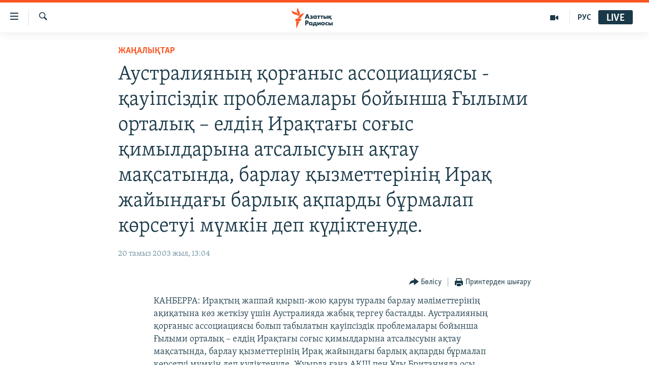

--- FILE ---
content_type: text/html; charset=utf-8
request_url: https://www.azattyq.org/a/1148154.html
body_size: 14104
content:

<!DOCTYPE html>
<html lang="kk" dir="ltr" class="no-js">
<head>
        <link rel="stylesheet" href="/Content/responsive/RFE/kk-KZ/RFE-kk-KZ.css?&amp;av=0.0.0.0&amp;cb=374">
<script src="https://tags.azattyq.org/rferl-pangea/prod/utag.sync.js"></script><script type='text/javascript' src='https://www.youtube.com/iframe_api' async></script>            <link rel="manifest" href="/manifest.json">
    <script type="text/javascript">
        //a general 'js' detection, must be on top level in <head>, due to CSS performance
        document.documentElement.className = "js";
        var cacheBuster = "374";
        var appBaseUrl = "/";
        var imgEnhancerBreakpoints = [0, 144, 256, 408, 650, 1023, 1597];
        var isLoggingEnabled = false;
        var isPreviewPage = false;
        var isLivePreviewPage = false;

        if (!isPreviewPage) {
            window.RFE = window.RFE || {};
            window.RFE.cacheEnabledByParam = window.location.href.indexOf('nocache=1') === -1;

            const url = new URL(window.location.href);
            const params = new URLSearchParams(url.search);

            // Remove the 'nocache' parameter
            params.delete('nocache');

            // Update the URL without the 'nocache' parameter
            url.search = params.toString();
            window.history.replaceState(null, '', url.toString());
        } else {
            window.addEventListener('load', function() {
                const links = window.document.links;
                for (let i = 0; i < links.length; i++) {
                    links[i].href = '#';
                    links[i].target = '_self';
                }
             })
        }

        // Iframe & Embed detection
        var embedProperties = {};

        try {
            // Reliable way to check if we are in an iframe.
            var isIframe = window.self !== window.top;
            embedProperties.is_iframe = isIframe;

            if (!isIframe) {
                embedProperties.embed_context = "main";
            } else {
                // We are in an iframe. Let's try to access the parent.
                // This access will only fail with strict cross-origin (without document.domain).
                var parentLocation = window.top.location;

                // The access succeeded. Now we explicitly compare the hostname.
                if (window.location.hostname === parentLocation.hostname) {
                    embedProperties.embed_context = "embed_self";
                } else {
                    // Hostname is different (e.g. different subdomain with document.domain)
                    embedProperties.embed_context = "embed_cross";
                }

                // Since the access works, we can safely get the details.
                embedProperties.url_parent = parentLocation.href;
                embedProperties.title_parent = window.top.document.title;
            }
        } catch (err) {
            // We are in an iframe, and an error occurred, probably due to cross-origin restrictions.
            embedProperties.is_iframe = true;
            embedProperties.embed_context = "embed_cross";

            // We cannot access the properties of window.top.
            // `document.referrer` can sometimes provide the URL of the parent page.
            // It is not 100% reliable, but it is the best we can do in this situation.
            embedProperties.url_parent = document.referrer || null;
            embedProperties.title_parent = null; // We can't get to the title in a cross-origin scenario.
        }

var pwaEnabled = true;        var swCacheDisabled;
    </script>
    <meta charset="utf-8" />

            <title>&#x410;&#x443;&#x441;&#x442;&#x440;&#x430;&#x43B;&#x438;&#x44F;&#x43D;&#x44B;&#x4A3; &#x49B;&#x43E;&#x440;&#x493;&#x430;&#x43D;&#x44B;&#x441; &#x430;&#x441;&#x441;&#x43E;&#x446;&#x438;&#x430;&#x446;&#x438;&#x44F;&#x441;&#x44B; - &#x49B;&#x430;&#x443;&#x456;&#x43F;&#x441;&#x456;&#x437;&#x434;&#x456;&#x43A; &#x43F;&#x440;&#x43E;&#x431;&#x43B;&#x435;&#x43C;&#x430;&#x43B;&#x430;&#x440;&#x44B; &#x431;&#x43E;&#x439;&#x44B;&#x43D;&#x448;&#x430; &#x492;&#x44B;&#x43B;&#x44B;&#x43C;&#x438; &#x43E;&#x440;&#x442;&#x430;&#x43B;&#x44B;&#x49B; &#x2013; &#x435;&#x43B;&#x434;&#x456;&#x4A3; &#x418;&#x440;&#x430;&#x49B;&#x442;&#x430;&#x493;&#x44B; &#x441;&#x43E;&#x493;&#x44B;&#x441; &#x49B;&#x438;&#x43C;&#x44B;&#x43B;&#x434;&#x430;&#x440;&#x44B;&#x43D;&#x430; &#x430;&#x442;&#x441;&#x430;&#x43B;&#x44B;&#x441;&#x443;&#x44B;&#x43D;  &#x430;&#x49B;&#x442;&#x430;&#x443; &#x43C;&#x430;&#x49B;&#x441;&#x430;&#x442;&#x44B;&#x43D;&#x434;&#x430;, &#x431;&#x430;&#x440;&#x43B;&#x430;&#x443; &#x49B;&#x44B;&#x437;&#x43C;&#x435;&#x442;&#x442;&#x435;&#x440;&#x456;&#x43D;&#x456;&#x4A3; &#x418;&#x440;&#x430;&#x49B; &#x436;&#x430;&#x439;&#x44B;&#x43D;&#x434;&#x430;&#x493;&#x44B; &#x431;&#x430;&#x440;&#x43B;&#x44B;&#x49B; &#x430;&#x49B;&#x43F;&#x430;&#x440;&#x434;&#x44B; &#x431;&#x4B1;&#x440;&#x43C;&#x430;&#x43B;&#x430;&#x43F; &#x43A;&#x4E9;&#x440;&#x441;&#x435;&#x442;&#x443;&#x456;  &#x43C;&#x4AF;&#x43C;&#x43A;&#x456;&#x43D; &#x434;&#x435;&#x43F; &#x43A;&#x4AF;&#x434;&#x456;&#x43A;&#x442;&#x435;&#x43D;&#x443;&#x434;&#x435;.</title>
            <meta name="description" content="&#x41A;&#x410;&#x41D;&#x411;&#x415;&#x420;&#x420;&#x410;: &#x418;&#x440;&#x430;&#x49B;&#x442;&#x44B;&#x4A3; &#x436;&#x430;&#x43F;&#x43F;&#x430;&#x439; &#x49B;&#x44B;&#x440;&#x44B;&#x43F;-&#x436;&#x43E;&#x44E; &#x49B;&#x430;&#x440;&#x443;&#x44B; &#x442;&#x443;&#x440;&#x430;&#x43B;&#x44B; &#x431;&#x430;&#x440;&#x43B;&#x430;&#x443; &#x43C;&#x4D9;&#x43B;&#x456;&#x43C;&#x435;&#x442;&#x442;&#x435;&#x440;&#x456;&#x43D;&#x456;&#x4A3; &#x430;&#x49B;&#x438;&#x49B;&#x430;&#x442;&#x44B;&#x43D;&#x430; &#x43A;&#x4E9;&#x437; &#x436;&#x435;&#x442;&#x43A;&#x456;&#x437;&#x443; &#x4AF;&#x448;&#x456;&#x43D; &#x410;&#x443;&#x441;&#x442;&#x440;&#x430;&#x43B;&#x438;&#x44F;&#x434;&#x430; &#x436;&#x430;&#x431;&#x44B;&#x49B; &#x442;&#x435;&#x440;&#x433;&#x435;&#x443; &#x431;&#x430;&#x441;&#x442;&#x430;&#x43B;&#x434;&#x44B;. &#x410;&#x443;&#x441;&#x442;&#x440;&#x430;&#x43B;&#x438;&#x44F;&#x43D;&#x44B;&#x4A3; &#x49B;&#x43E;&#x440;&#x493;&#x430;&#x43D;&#x44B;&#x441; &#x430;&#x441;&#x441;&#x43E;&#x446;&#x438;&#x430;&#x446;&#x438;&#x44F;&#x441;&#x44B; &#x431;&#x43E;&#x43B;&#x44B;&#x43F; &#x442;&#x430;&#x431;&#x44B;&#x43B;&#x430;&#x442;&#x44B;&#x43D; &#x49B;&#x430;&#x443;&#x456;&#x43F;&#x441;&#x456;&#x437;&#x434;&#x456;&#x43A; &#x43F;&#x440;&#x43E;&#x431;&#x43B;&#x435;&#x43C;&#x430;&#x43B;&#x430;&#x440;&#x44B; &#x431;&#x43E;&#x439;&#x44B;&#x43D;&#x448;&#x430; &#x492;&#x44B;&#x43B;&#x44B;&#x43C;&#x438; &#x43E;&#x440;&#x442;&#x430;&#x43B;&#x44B;&#x49B; &#x2013; &#x435;&#x43B;&#x434;&#x456;&#x4A3; &#x418;&#x440;&#x430;&#x49B;&#x442;&#x430;&#x493;&#x44B; &#x441;&#x43E;&#x493;&#x44B;&#x441; &#x49B;&#x438;&#x43C;&#x44B;&#x43B;&#x434;&#x430;&#x440;&#x44B;&#x43D;&#x430; &#x430;&#x442;&#x441;&#x430;&#x43B;&#x44B;&#x441;&#x443;&#x44B;&#x43D; &#x430;&#x49B;&#x442;&#x430;&#x443; &#x43C;&#x430;&#x49B;&#x441;&#x430;&#x442;&#x44B;&#x43D;&#x434;&#x430;,..." />
                <meta name="keywords" content="ЖАҢАЛЫҚТАР" />
    <meta name="viewport" content="width=device-width, initial-scale=1.0" />


    <meta http-equiv="X-UA-Compatible" content="IE=edge" />

<meta name="robots" content="max-image-preview:large"><meta property="fb:pages" content="205061959567731" /><meta name="yandex-verification" content="b4983b94636388c5" />

        <link href="https://www.azattyq.org/a/1148154.html" rel="canonical" />

        <meta name="apple-mobile-web-app-title" content="&#x410;&#x437;&#x430;&#x442; &#x415;&#x443;&#x440;&#x43E;&#x43F;&#x430; / &#x410;&#x437;&#x430;&#x442;&#x442;&#x44B;&#x49B; &#x440;&#x430;&#x434;&#x438;&#x43E;&#x441;&#x44B;" />
        <meta name="apple-mobile-web-app-status-bar-style" content="black" />
            <meta name="apple-itunes-app" content="app-id=475986784, app-argument=//1148154.ltr" />
<meta content="&#x410;&#x443;&#x441;&#x442;&#x440;&#x430;&#x43B;&#x438;&#x44F;&#x43D;&#x44B;&#x4A3; &#x49B;&#x43E;&#x440;&#x493;&#x430;&#x43D;&#x44B;&#x441; &#x430;&#x441;&#x441;&#x43E;&#x446;&#x438;&#x430;&#x446;&#x438;&#x44F;&#x441;&#x44B; - &#x49B;&#x430;&#x443;&#x456;&#x43F;&#x441;&#x456;&#x437;&#x434;&#x456;&#x43A; &#x43F;&#x440;&#x43E;&#x431;&#x43B;&#x435;&#x43C;&#x430;&#x43B;&#x430;&#x440;&#x44B; &#x431;&#x43E;&#x439;&#x44B;&#x43D;&#x448;&#x430; &#x492;&#x44B;&#x43B;&#x44B;&#x43C;&#x438; &#x43E;&#x440;&#x442;&#x430;&#x43B;&#x44B;&#x49B; &#x2013; &#x435;&#x43B;&#x434;&#x456;&#x4A3; &#x418;&#x440;&#x430;&#x49B;&#x442;&#x430;&#x493;&#x44B; &#x441;&#x43E;&#x493;&#x44B;&#x441; &#x49B;&#x438;&#x43C;&#x44B;&#x43B;&#x434;&#x430;&#x440;&#x44B;&#x43D;&#x430; &#x430;&#x442;&#x441;&#x430;&#x43B;&#x44B;&#x441;&#x443;&#x44B;&#x43D;  &#x430;&#x49B;&#x442;&#x430;&#x443; &#x43C;&#x430;&#x49B;&#x441;&#x430;&#x442;&#x44B;&#x43D;&#x434;&#x430;, &#x431;&#x430;&#x440;&#x43B;&#x430;&#x443; &#x49B;&#x44B;&#x437;&#x43C;&#x435;&#x442;&#x442;&#x435;&#x440;&#x456;&#x43D;&#x456;&#x4A3; &#x418;&#x440;&#x430;&#x49B; &#x436;&#x430;&#x439;&#x44B;&#x43D;&#x434;&#x430;&#x493;&#x44B; &#x431;&#x430;&#x440;&#x43B;&#x44B;&#x49B; &#x430;&#x49B;&#x43F;&#x430;&#x440;&#x434;&#x44B; &#x431;&#x4B1;&#x440;&#x43C;&#x430;&#x43B;&#x430;&#x43F; &#x43A;&#x4E9;&#x440;&#x441;&#x435;&#x442;&#x443;&#x456;  &#x43C;&#x4AF;&#x43C;&#x43A;&#x456;&#x43D; &#x434;&#x435;&#x43F; &#x43A;&#x4AF;&#x434;&#x456;&#x43A;&#x442;&#x435;&#x43D;&#x443;&#x434;&#x435;." property="og:title"></meta>
<meta content="&#x41A;&#x410;&#x41D;&#x411;&#x415;&#x420;&#x420;&#x410;: &#x418;&#x440;&#x430;&#x49B;&#x442;&#x44B;&#x4A3; &#x436;&#x430;&#x43F;&#x43F;&#x430;&#x439; &#x49B;&#x44B;&#x440;&#x44B;&#x43F;-&#x436;&#x43E;&#x44E; &#x49B;&#x430;&#x440;&#x443;&#x44B; &#x442;&#x443;&#x440;&#x430;&#x43B;&#x44B; &#x431;&#x430;&#x440;&#x43B;&#x430;&#x443; &#x43C;&#x4D9;&#x43B;&#x456;&#x43C;&#x435;&#x442;&#x442;&#x435;&#x440;&#x456;&#x43D;&#x456;&#x4A3; &#x430;&#x49B;&#x438;&#x49B;&#x430;&#x442;&#x44B;&#x43D;&#x430; &#x43A;&#x4E9;&#x437; &#x436;&#x435;&#x442;&#x43A;&#x456;&#x437;&#x443; &#x4AF;&#x448;&#x456;&#x43D; &#x410;&#x443;&#x441;&#x442;&#x440;&#x430;&#x43B;&#x438;&#x44F;&#x434;&#x430; &#x436;&#x430;&#x431;&#x44B;&#x49B; &#x442;&#x435;&#x440;&#x433;&#x435;&#x443; &#x431;&#x430;&#x441;&#x442;&#x430;&#x43B;&#x434;&#x44B;. &#x410;&#x443;&#x441;&#x442;&#x440;&#x430;&#x43B;&#x438;&#x44F;&#x43D;&#x44B;&#x4A3; &#x49B;&#x43E;&#x440;&#x493;&#x430;&#x43D;&#x44B;&#x441; &#x430;&#x441;&#x441;&#x43E;&#x446;&#x438;&#x430;&#x446;&#x438;&#x44F;&#x441;&#x44B; &#x431;&#x43E;&#x43B;&#x44B;&#x43F; &#x442;&#x430;&#x431;&#x44B;&#x43B;&#x430;&#x442;&#x44B;&#x43D; &#x49B;&#x430;&#x443;&#x456;&#x43F;&#x441;&#x456;&#x437;&#x434;&#x456;&#x43A; &#x43F;&#x440;&#x43E;&#x431;&#x43B;&#x435;&#x43C;&#x430;&#x43B;&#x430;&#x440;&#x44B; &#x431;&#x43E;&#x439;&#x44B;&#x43D;&#x448;&#x430; &#x492;&#x44B;&#x43B;&#x44B;&#x43C;&#x438; &#x43E;&#x440;&#x442;&#x430;&#x43B;&#x44B;&#x49B; &#x2013; &#x435;&#x43B;&#x434;&#x456;&#x4A3; &#x418;&#x440;&#x430;&#x49B;&#x442;&#x430;&#x493;&#x44B; &#x441;&#x43E;&#x493;&#x44B;&#x441; &#x49B;&#x438;&#x43C;&#x44B;&#x43B;&#x434;&#x430;&#x440;&#x44B;&#x43D;&#x430; &#x430;&#x442;&#x441;&#x430;&#x43B;&#x44B;&#x441;&#x443;&#x44B;&#x43D; &#x430;&#x49B;&#x442;&#x430;&#x443; &#x43C;&#x430;&#x49B;&#x441;&#x430;&#x442;&#x44B;&#x43D;&#x434;&#x430;,..." property="og:description"></meta>
<meta content="article" property="og:type"></meta>
<meta content="https://www.azattyq.org/a/1148154.html" property="og:url"></meta>
<meta content="&#x410;&#x437;&#x430;&#x442;&#x442;&#x44B;&#x49B; &#x440;&#x430;&#x434;&#x438;&#x43E;&#x441;&#x44B;" property="og:site_name"></meta>
<meta content="https://www.facebook.com/azattyq" property="article:publisher"></meta>
<meta content="https://www.azattyq.org/Content/responsive/RFE/kk-KZ/img/top_logo_news.png" property="og:image"></meta>
<meta content="1200" property="og:image:width"></meta>
<meta content="675" property="og:image:height"></meta>
<meta content="site logo" property="og:image:alt"></meta>
<meta content="203773769750398" property="fb:app_id"></meta>
<meta content="summary_large_image" name="twitter:card"></meta>
<meta content="@AzattyqRadiosy" name="twitter:site"></meta>
<meta content="https://www.azattyq.org/Content/responsive/RFE/kk-KZ/img/top_logo_news.png" name="twitter:image"></meta>
<meta content="&#x410;&#x443;&#x441;&#x442;&#x440;&#x430;&#x43B;&#x438;&#x44F;&#x43D;&#x44B;&#x4A3; &#x49B;&#x43E;&#x440;&#x493;&#x430;&#x43D;&#x44B;&#x441; &#x430;&#x441;&#x441;&#x43E;&#x446;&#x438;&#x430;&#x446;&#x438;&#x44F;&#x441;&#x44B; - &#x49B;&#x430;&#x443;&#x456;&#x43F;&#x441;&#x456;&#x437;&#x434;&#x456;&#x43A; &#x43F;&#x440;&#x43E;&#x431;&#x43B;&#x435;&#x43C;&#x430;&#x43B;&#x430;&#x440;&#x44B; &#x431;&#x43E;&#x439;&#x44B;&#x43D;&#x448;&#x430; &#x492;&#x44B;&#x43B;&#x44B;&#x43C;&#x438; &#x43E;&#x440;&#x442;&#x430;&#x43B;&#x44B;&#x49B; &#x2013; &#x435;&#x43B;&#x434;&#x456;&#x4A3; &#x418;&#x440;&#x430;&#x49B;&#x442;&#x430;&#x493;&#x44B; &#x441;&#x43E;&#x493;&#x44B;&#x441; &#x49B;&#x438;&#x43C;&#x44B;&#x43B;&#x434;&#x430;&#x440;&#x44B;&#x43D;&#x430; &#x430;&#x442;&#x441;&#x430;&#x43B;&#x44B;&#x441;&#x443;&#x44B;&#x43D;  &#x430;&#x49B;&#x442;&#x430;&#x443; &#x43C;&#x430;&#x49B;&#x441;&#x430;&#x442;&#x44B;&#x43D;&#x434;&#x430;, &#x431;&#x430;&#x440;&#x43B;&#x430;&#x443; &#x49B;&#x44B;&#x437;&#x43C;&#x435;&#x442;&#x442;&#x435;&#x440;&#x456;&#x43D;&#x456;&#x4A3; &#x418;&#x440;&#x430;&#x49B; &#x436;&#x430;&#x439;&#x44B;&#x43D;&#x434;&#x430;&#x493;&#x44B; &#x431;&#x430;&#x440;&#x43B;&#x44B;&#x49B; &#x430;&#x49B;&#x43F;&#x430;&#x440;&#x434;&#x44B; &#x431;&#x4B1;&#x440;&#x43C;&#x430;&#x43B;&#x430;&#x43F; &#x43A;&#x4E9;&#x440;&#x441;&#x435;&#x442;&#x443;&#x456;  &#x43C;&#x4AF;&#x43C;&#x43A;&#x456;&#x43D; &#x434;&#x435;&#x43F; &#x43A;&#x4AF;&#x434;&#x456;&#x43A;&#x442;&#x435;&#x43D;&#x443;&#x434;&#x435;." name="twitter:title"></meta>
<meta content="&#x41A;&#x410;&#x41D;&#x411;&#x415;&#x420;&#x420;&#x410;: &#x418;&#x440;&#x430;&#x49B;&#x442;&#x44B;&#x4A3; &#x436;&#x430;&#x43F;&#x43F;&#x430;&#x439; &#x49B;&#x44B;&#x440;&#x44B;&#x43F;-&#x436;&#x43E;&#x44E; &#x49B;&#x430;&#x440;&#x443;&#x44B; &#x442;&#x443;&#x440;&#x430;&#x43B;&#x44B; &#x431;&#x430;&#x440;&#x43B;&#x430;&#x443; &#x43C;&#x4D9;&#x43B;&#x456;&#x43C;&#x435;&#x442;&#x442;&#x435;&#x440;&#x456;&#x43D;&#x456;&#x4A3; &#x430;&#x49B;&#x438;&#x49B;&#x430;&#x442;&#x44B;&#x43D;&#x430; &#x43A;&#x4E9;&#x437; &#x436;&#x435;&#x442;&#x43A;&#x456;&#x437;&#x443; &#x4AF;&#x448;&#x456;&#x43D; &#x410;&#x443;&#x441;&#x442;&#x440;&#x430;&#x43B;&#x438;&#x44F;&#x434;&#x430; &#x436;&#x430;&#x431;&#x44B;&#x49B; &#x442;&#x435;&#x440;&#x433;&#x435;&#x443; &#x431;&#x430;&#x441;&#x442;&#x430;&#x43B;&#x434;&#x44B;. &#x410;&#x443;&#x441;&#x442;&#x440;&#x430;&#x43B;&#x438;&#x44F;&#x43D;&#x44B;&#x4A3; &#x49B;&#x43E;&#x440;&#x493;&#x430;&#x43D;&#x44B;&#x441; &#x430;&#x441;&#x441;&#x43E;&#x446;&#x438;&#x430;&#x446;&#x438;&#x44F;&#x441;&#x44B; &#x431;&#x43E;&#x43B;&#x44B;&#x43F; &#x442;&#x430;&#x431;&#x44B;&#x43B;&#x430;&#x442;&#x44B;&#x43D; &#x49B;&#x430;&#x443;&#x456;&#x43F;&#x441;&#x456;&#x437;&#x434;&#x456;&#x43A; &#x43F;&#x440;&#x43E;&#x431;&#x43B;&#x435;&#x43C;&#x430;&#x43B;&#x430;&#x440;&#x44B; &#x431;&#x43E;&#x439;&#x44B;&#x43D;&#x448;&#x430; &#x492;&#x44B;&#x43B;&#x44B;&#x43C;&#x438; &#x43E;&#x440;&#x442;&#x430;&#x43B;&#x44B;&#x49B; &#x2013; &#x435;&#x43B;&#x434;&#x456;&#x4A3; &#x418;&#x440;&#x430;&#x49B;&#x442;&#x430;&#x493;&#x44B; &#x441;&#x43E;&#x493;&#x44B;&#x441; &#x49B;&#x438;&#x43C;&#x44B;&#x43B;&#x434;&#x430;&#x440;&#x44B;&#x43D;&#x430; &#x430;&#x442;&#x441;&#x430;&#x43B;&#x44B;&#x441;&#x443;&#x44B;&#x43D; &#x430;&#x49B;&#x442;&#x430;&#x443; &#x43C;&#x430;&#x49B;&#x441;&#x430;&#x442;&#x44B;&#x43D;&#x434;&#x430;,..." name="twitter:description"></meta>
                    <link rel="amphtml" href="https://www.azattyq.org/amp/1148154.html" />
<script type="application/ld+json">{"articleSection":"ЖАҢАЛЫҚТАР","isAccessibleForFree":true,"headline":"Аустралияның қорғаныс ассоциациясы - қауіпсіздік проблемалары бойынша Ғылыми орталық – елдің Ирақтағы...","inLanguage":"kk-KZ","keywords":"ЖАҢАЛЫҚТАР","author":{"@type":"Person","name":"Азаттық радиосы"},"datePublished":"2003-08-20 08:04:00Z","dateModified":"2008-07-01 09:16:19Z","publisher":{"logo":{"width":512,"height":220,"@type":"ImageObject","url":"https://www.azattyq.org/Content/responsive/RFE/kk-KZ/img/logo.png"},"@type":"NewsMediaOrganization","url":"https://www.azattyq.org","sameAs":["https://facebook.com/azattyq","https://twitter.com/AzattyqRadiosy","https://www.youtube.com/user/AzattyqRadio","https://www.instagram.com/azattyq/","https://t.me/azattyq"],"name":"Азат Еуропа / Азаттық Радиосы","alternateName":""},"@context":"https://schema.org","@type":"NewsArticle","mainEntityOfPage":"https://www.azattyq.org/a/1148154.html","url":"https://www.azattyq.org/a/1148154.html","description":"КАНБЕРРА: Ирақтың жаппай қырып-жою қаруы туралы барлау мәліметтерінің ақиқатына көз жеткізу үшін Аустралияда жабық тергеу басталды. Аустралияның қорғаныс ассоциациясы болып табылатын қауіпсіздік проблемалары бойынша Ғылыми орталық – елдің Ирақтағы соғыс қимылдарына атсалысуын ақтау мақсатында,...","image":{"width":1080,"height":608,"@type":"ImageObject","url":"https://gdb.rferl.org/00000000-0000-0000-0000-000000000000_w1080_h608.gif"},"name":"Аустралияның қорғаныс ассоциациясы - қауіпсіздік проблемалары бойынша Ғылыми орталық – елдің Ирақтағы соғыс қимылдарына атсалысуын  ақтау мақсатында, барлау қызметтерінің Ирақ жайындағы барлық ақпарды бұрмалап көрсетуі  мүмкін деп күдіктенуде."}</script>
    <script src="/Scripts/responsive/infographics.bundle.min.js?&amp;av=0.0.0.0&amp;cb=374"></script>
        <script src="/Scripts/responsive/dollardom.min.js?&amp;av=0.0.0.0&amp;cb=374"></script>
        <script src="/Scripts/responsive/modules/commons.js?&amp;av=0.0.0.0&amp;cb=374"></script>
        <script src="/Scripts/responsive/modules/app_code.js?&amp;av=0.0.0.0&amp;cb=374"></script>

        <link rel="icon" type="image/svg+xml" href="/Content/responsive/RFE/img/webApp/favicon.svg" />
        <link rel="alternate icon" href="/Content/responsive/RFE/img/webApp/favicon.ico" />
            <link rel="mask-icon" color="#ea6903" href="/Content/responsive/RFE/img/webApp/favicon_safari.svg" />
        <link rel="apple-touch-icon" sizes="152x152" href="/Content/responsive/RFE/img/webApp/ico-152x152.png" />
        <link rel="apple-touch-icon" sizes="144x144" href="/Content/responsive/RFE/img/webApp/ico-144x144.png" />
        <link rel="apple-touch-icon" sizes="114x114" href="/Content/responsive/RFE/img/webApp/ico-114x114.png" />
        <link rel="apple-touch-icon" sizes="72x72" href="/Content/responsive/RFE/img/webApp/ico-72x72.png" />
        <link rel="apple-touch-icon-precomposed" href="/Content/responsive/RFE/img/webApp/ico-57x57.png" />
        <link rel="icon" sizes="192x192" href="/Content/responsive/RFE/img/webApp/ico-192x192.png" />
        <link rel="icon" sizes="128x128" href="/Content/responsive/RFE/img/webApp/ico-128x128.png" />
        <meta name="msapplication-TileColor" content="#ffffff" />
        <meta name="msapplication-TileImage" content="/Content/responsive/RFE/img/webApp/ico-144x144.png" />
                <link rel="preload" href="/Content/responsive/fonts/Skolar-Lt_Cyrl_v2.4.woff" type="font/woff" as="font" crossorigin="anonymous" />
    <link rel="alternate" type="application/rss+xml" title="RFE/RL - Top Stories [RSS]" href="/api/" />
    <link rel="sitemap" type="application/rss+xml" href="/sitemap.xml" />
    
    



        <script type="text/javascript" >
            var analyticsData = Object.assign(embedProperties, {url:"https://www.azattyq.org/a/1148154.html",property_id:"417",article_uid:"1148154",page_title:"Аустралияның қорғаныс ассоциациясы - қауіпсіздік проблемалары бойынша Ғылыми орталық – елдің Ирақтағы соғыс қимылдарына атсалысуын  ақтау мақсатында, барлау қызметтерінің Ирақ жайындағы барлық ақпарды бұрмалап көрсетуі  мүмкін деп күдіктенуде.",page_type:"article",content_type:"article",subcontent_type:"article",last_modified:"2008-07-01 09:16:19Z",pub_datetime:"2003-08-20 08:04:00Z",section:"жаңалықтар",english_section:"news",byline:"",categories:"news",domain:"www.azattyq.org",language:"Kazakh",language_service:"RFERL Kazakh",platform:"web",copied:"no",copied_article:"",copied_title:"",runs_js:"Yes",cms_release:"8.45.0.0.374",enviro_type:"prod",slug:"",entity:"RFE",short_language_service:"KAZ",platform_short:"W",page_name:"Аустралияның қорғаныс ассоциациясы - қауіпсіздік проблемалары бойынша Ғылыми орталық – елдің Ирақтағы соғыс қимылдарына атсалысуын  ақтау мақсатында, барлау қызметтерінің Ирақ жайындағы барлық ақпарды бұрмалап көрсетуі  мүмкін деп күдіктенуде."});
            // Push Analytics data as GTM message (without "event" attribute and before GTM initialization)
            window.dataLayer = window.dataLayer || [];
            window.dataLayer.push(analyticsData);
        </script>
        <script type="text/javascript" data-cookiecategory="analytics">
            var gtmEventObject = {event: 'page_meta_ready'};window.dataLayer = window.dataLayer || [];window.dataLayer.push(gtmEventObject);
            var renderGtm = "true";
            if (renderGtm === "true") {
                (function(w,d,s,l,i){w[l]=w[l]||[];w[l].push({'gtm.start':new Date().getTime(),event:'gtm.js'});var f=d.getElementsByTagName(s)[0],j=d.createElement(s),dl=l!='dataLayer'?'&l='+l:'';j.async=true;j.src='//www.googletagmanager.com/gtm.js?id='+i+dl;f.parentNode.insertBefore(j,f);})(window,document,'script','dataLayer','GTM-WXZBPZ');
            }
        </script>
</head>
<body class=" nav-no-loaded cc_theme pg-article pg-article--single-column print-lay-article use-sticky-share nojs-images ">
<noscript><iframe src="https://www.googletagmanager.com/ns.html?id=GTM-WXZBPZ" height="0" width="0" style="display:none;visibility:hidden"></iframe></noscript>        <!--Analytics tag js version start-->
            <script type="text/javascript" data-cookiecategory="analytics">
                var utag_data = Object.assign({}, analyticsData, {pub_year:"2003",pub_month:"08",pub_day:"20",pub_hour:"08",pub_weekday:"Wednesday"});
if(typeof(TealiumTagFrom)==='function' && typeof(TealiumTagSearchKeyword)==='function') {
var utag_from=TealiumTagFrom();var utag_searchKeyword=TealiumTagSearchKeyword();
if(utag_searchKeyword!=null && utag_searchKeyword!=='' && utag_data["search_keyword"]==null) utag_data["search_keyword"]=utag_searchKeyword;if(utag_from!=null && utag_from!=='') utag_data["from"]=TealiumTagFrom();}
                if(window.top!== window.self&&utag_data.page_type==="snippet"){utag_data.page_type = 'iframe';}
                try{if(window.top!==window.self&&window.self.location.hostname===window.top.location.hostname){utag_data.platform = 'self-embed';utag_data.platform_short = 'se';}}catch(e){if(window.top!==window.self&&window.self.location.search.includes("platformType=self-embed")){utag_data.platform = 'cross-promo';utag_data.platform_short = 'cp';}}
                (function(a,b,c,d){    a="https://tags.azattyq.org/rferl-pangea/prod/utag.js";    b=document;c="script";d=b.createElement(c);d.src=a;d.type="text/java"+c;d.async=true;    a=b.getElementsByTagName(c)[0];a.parentNode.insertBefore(d,a);    })();
            </script>
        <!--Analytics tag js version end-->
<!-- Analytics tag management NoScript -->
<noscript>
<img style="position: absolute; border: none;" src="https://ssc.azattyq.org/b/ss/bbgprod,bbgentityrferl/1/G.4--NS/576455965?pageName=rfe%3akaz%3aw%3aarticle%3a%d0%90%d1%83%d1%81%d1%82%d1%80%d0%b0%d0%bb%d0%b8%d1%8f%d0%bd%d1%8b%d2%a3%20%d2%9b%d0%be%d1%80%d2%93%d0%b0%d0%bd%d1%8b%d1%81%20%d0%b0%d1%81%d1%81%d0%be%d1%86%d0%b8%d0%b0%d1%86%d0%b8%d1%8f%d1%81%d1%8b%20-%20%d2%9b%d0%b0%d1%83%d1%96%d0%bf%d1%81%d1%96%d0%b7%d0%b4%d1%96%d0%ba%20%d0%bf%d1%80%d0%be%d0%b1%d0%bb%d0%b5%d0%bc%d0%b0%d0%bb%d0%b0%d1%80%d1%8b%20%d0%b1%d0%be%d0%b9%d1%8b%d0%bd%d1%88%d0%b0%20%d2%92%d1%8b%d0%bb%d1%8b%d0%bc%d0%b8%20%d0%be%d1%80%d1%82%d0%b0%d0%bb%d1%8b%d2%9b%20%e2%80%93%20%d0%b5%d0%bb%d0%b4%d1%96%d2%a3%20%d0%98%d1%80%d0%b0%d2%9b%d1%82%d0%b0%d2%93%d1%8b%20%d1%81%d0%be%d2%93%d1%8b%d1%81%20%d2%9b%d0%b8%d0%bc%d1%8b%d0%bb%d0%b4%d0%b0%d1%80%d1%8b%d0%bd%d0%b0%20%d0%b0%d1%82%d1%81%d0%b0%d0%bb%d1%8b%d1%81%d1%83%d1%8b%d0%bd%20%20%d0%b0%d2%9b%d1%82%d0%b0%d1%83%20%d0%bc%d0%b0%d2%9b%d1%81%d0%b0%d1%82%d1%8b%d0%bd%d0%b4%d0%b0%2c%20%d0%b1%d0%b0%d1%80%d0%bb%d0%b0%d1%83%20%d2%9b%d1%8b%d0%b7%d0%bc%d0%b5%d1%82%d1%82%d0%b5%d1%80%d1%96%d0%bd%d1%96%d2%a3%20%d0%98%d1%80%d0%b0%d2%9b%20%d0%b6%d0%b0%d0%b9%d1%8b%d0%bd%d0%b4%d0%b0%d2%93%d1%8b%20%d0%b1%d0%b0%d1%80%d0%bb%d1%8b%d2%9b%20%d0%b0%d2%9b%d0%bf%d0%b0%d1%80%d0%b4%d1%8b%20%d0%b1%d2%b1%d1%80%d0%bc%d0%b0%d0%bb%d0%b0%d0%bf%20%d0%ba%d3%a9%d1%80%d1%81%d0%b5%d1%82%d1%83%d1%96%20%20%d0%bc%d2%af%d0%bc%d0%ba%d1%96%d0%bd%20%d0%b4%d0%b5%d0%bf%20%d0%ba%d2%af%d0%b4%d1%96%d0%ba%d1%82%d0%b5%d0%bd%d1%83%d0%b4%d0%b5.&amp;c6=%d0%90%d1%83%d1%81%d1%82%d1%80%d0%b0%d0%bb%d0%b8%d1%8f%d0%bd%d1%8b%d2%a3%20%d2%9b%d0%be%d1%80%d2%93%d0%b0%d0%bd%d1%8b%d1%81%20%d0%b0%d1%81%d1%81%d0%be%d1%86%d0%b8%d0%b0%d1%86%d0%b8%d1%8f%d1%81%d1%8b%20-%20%d2%9b%d0%b0%d1%83%d1%96%d0%bf%d1%81%d1%96%d0%b7%d0%b4%d1%96%d0%ba%20%d0%bf%d1%80%d0%be%d0%b1%d0%bb%d0%b5%d0%bc%d0%b0%d0%bb%d0%b0%d1%80%d1%8b%20%d0%b1%d0%be%d0%b9%d1%8b%d0%bd%d1%88%d0%b0%20%d2%92%d1%8b%d0%bb%d1%8b%d0%bc%d0%b8%20%d0%be%d1%80%d1%82%d0%b0%d0%bb%d1%8b%d2%9b%20%e2%80%93%20%d0%b5%d0%bb%d0%b4%d1%96%d2%a3%20%d0%98%d1%80%d0%b0%d2%9b%d1%82%d0%b0%d2%93%d1%8b%20%d1%81%d0%be%d2%93%d1%8b%d1%81%20%d2%9b%d0%b8%d0%bc%d1%8b%d0%bb%d0%b4%d0%b0%d1%80%d1%8b%d0%bd%d0%b0%20%d0%b0%d1%82%d1%81%d0%b0%d0%bb%d1%8b%d1%81%d1%83%d1%8b%d0%bd%20%20%d0%b0%d2%9b%d1%82%d0%b0%d1%83%20%d0%bc%d0%b0%d2%9b%d1%81%d0%b0%d1%82%d1%8b%d0%bd%d0%b4%d0%b0%2c%20%d0%b1%d0%b0%d1%80%d0%bb%d0%b0%d1%83%20%d2%9b%d1%8b%d0%b7%d0%bc%d0%b5%d1%82%d1%82%d0%b5%d1%80%d1%96%d0%bd%d1%96%d2%a3%20%d0%98%d1%80%d0%b0%d2%9b%20%d0%b6%d0%b0%d0%b9%d1%8b%d0%bd%d0%b4%d0%b0%d2%93%d1%8b%20%d0%b1%d0%b0%d1%80%d0%bb%d1%8b%d2%9b%20%d0%b0%d2%9b%d0%bf%d0%b0%d1%80%d0%b4%d1%8b%20%d0%b1%d2%b1%d1%80%d0%bc%d0%b0%d0%bb%d0%b0%d0%bf%20%d0%ba%d3%a9%d1%80%d1%81%d0%b5%d1%82%d1%83%d1%96%20%20%d0%bc%d2%af%d0%bc%d0%ba%d1%96%d0%bd%20%d0%b4%d0%b5%d0%bf%20%d0%ba%d2%af%d0%b4%d1%96%d0%ba%d1%82%d0%b5%d0%bd%d1%83%d0%b4%d0%b5.&amp;v36=8.45.0.0.374&amp;v6=D=c6&amp;g=https%3a%2f%2fwww.azattyq.org%2fa%2f1148154.html&amp;c1=D=g&amp;v1=D=g&amp;events=event1,event52&amp;c16=rferl%20kazakh&amp;v16=D=c16&amp;c5=news&amp;v5=D=c5&amp;ch=%d0%96%d0%90%d2%a2%d0%90%d0%9b%d0%ab%d2%9a%d0%a2%d0%90%d0%a0&amp;c15=kazakh&amp;v15=D=c15&amp;c4=article&amp;v4=D=c4&amp;c14=1148154&amp;v14=D=c14&amp;v20=no&amp;c17=web&amp;v17=D=c17&amp;mcorgid=518abc7455e462b97f000101%40adobeorg&amp;server=www.azattyq.org&amp;pageType=D=c4&amp;ns=bbg&amp;v29=D=server&amp;v25=rfe&amp;v30=417&amp;v105=D=User-Agent " alt="analytics" width="1" height="1" /></noscript>
<!-- End of Analytics tag management NoScript -->


        <!--*** Accessibility links - For ScreenReaders only ***-->
        <section>
            <div class="sr-only">
                <h2>Accessibility links</h2>
                <ul>
                    <li><a href="#content" data-disable-smooth-scroll="1">Skip to main content</a></li>
                    <li><a href="#navigation" data-disable-smooth-scroll="1">Skip to main Navigation</a></li>
                    <li><a href="#txtHeaderSearch" data-disable-smooth-scroll="1">Skip to Search</a></li>
                </ul>
            </div>
        </section>
    




<div dir="ltr">
    <div id="page">
            <aside>

<div class="c-lightbox overlay-modal">
    <div class="c-lightbox__intro">
        <h2 class="c-lightbox__intro-title"></h2>
        <button class="btn btn--rounded c-lightbox__btn c-lightbox__intro-next" title="&#x41A;&#x435;&#x43B;&#x435;&#x441;&#x456;">
            <span class="ico ico--rounded ico-chevron-forward"></span>
            <span class="sr-only">&#x41A;&#x435;&#x43B;&#x435;&#x441;&#x456;</span>
        </button>
    </div>
    <div class="c-lightbox__nav">
        <button class="btn btn--rounded c-lightbox__btn c-lightbox__btn--close" title="&#x416;&#x430;&#x431;&#x443;">
            <span class="ico ico--rounded ico-close"></span>
            <span class="sr-only">&#x416;&#x430;&#x431;&#x443;</span>
        </button>
        <button class="btn btn--rounded c-lightbox__btn c-lightbox__btn--prev" title="&#x411;&#x4B1;&#x493;&#x430;&#x43D; &#x434;&#x435;&#x439;&#x456;&#x43D;&#x433;&#x456;">
            <span class="ico ico--rounded ico-chevron-backward"></span>
            <span class="sr-only">&#x411;&#x4B1;&#x493;&#x430;&#x43D; &#x434;&#x435;&#x439;&#x456;&#x43D;&#x433;&#x456;</span>
        </button>
        <button class="btn btn--rounded c-lightbox__btn c-lightbox__btn--next" title="&#x41A;&#x435;&#x43B;&#x435;&#x441;&#x456;">
            <span class="ico ico--rounded ico-chevron-forward"></span>
            <span class="sr-only">&#x41A;&#x435;&#x43B;&#x435;&#x441;&#x456;</span>
        </button>
    </div>
    <div class="c-lightbox__content-wrap">
        <figure class="c-lightbox__content">
            <span class="c-spinner c-spinner--lightbox">
                <img src="/Content/responsive/img/player-spinner.png"
                     alt="please wait"
                     title="please wait" />
            </span>
            <div class="c-lightbox__img">
                <div class="thumb">
                    <img src="" alt="" />
                </div>
            </div>
            <figcaption>
                <div class="c-lightbox__info c-lightbox__info--foot">
                    <span class="c-lightbox__counter"></span>
                    <span class="caption c-lightbox__caption"></span>
                </div>
            </figcaption>
        </figure>
    </div>
    <div class="hidden">
        <div class="content-advisory__box content-advisory__box--lightbox">
            <span class="content-advisory__box-text">&#x415;&#x441;&#x43A;&#x435;&#x440;&#x442;&#x443;! &#x421;&#x443;&#x440;&#x435;&#x442;&#x442;&#x435;&#x440;&#x434;&#x435; &#x49B;&#x430;&#x43D; &#x436;&#x4D9;&#x43D;&#x435; &#x431;&#x430;&#x441;&#x49B;&#x430; &#x434;&#x430; &#x437;&#x43E;&#x440;&#x43B;&#x44B;&#x49B; &#x431;&#x435;&#x43B;&#x433;&#x456;&#x43B;&#x435;&#x440;&#x456; &#x431;&#x430;&#x440;.</span>
            <button class="btn btn--transparent content-advisory__box-btn m-t-md" value="text" type="button">
                <span class="btn__text">
                    &#x41A;&#x4E9;&#x440;&#x443;
                </span>
            </button>
        </div>
    </div>
</div>

<div class="print-dialogue">
    <div class="container">
        <h3 class="print-dialogue__title section-head">&#x411;&#x430;&#x441;&#x44B;&#x43F; &#x448;&#x44B;&#x493;&#x430;&#x440;&#x443;</h3>
        <div class="print-dialogue__opts">
            <ul class="print-dialogue__opt-group">
                <li class="form__group form__group--checkbox">
                    <input class="form__check " id="checkboxImages" name="checkboxImages" type="checkbox" checked="checked" />
                    <label for="checkboxImages" class="form__label m-t-md">&#x421;&#x443;&#x440;&#x435;&#x442;&#x442;&#x435;&#x440;&#x43C;&#x435;&#x43D;</label>
                </li>
                <li class="form__group form__group--checkbox">
                    <input class="form__check " id="checkboxMultimedia" name="checkboxMultimedia" type="checkbox" checked="checked" />
                    <label for="checkboxMultimedia" class="form__label m-t-md">&#x41C;&#x443;&#x43B;&#x44C;&#x442;&#x438;&#x43C;&#x435;&#x434;&#x438;&#x430;</label>
                </li>
            </ul>
            <ul class="print-dialogue__opt-group">
                <li class="form__group form__group--checkbox">
                    <input class="form__check " id="checkboxEmbedded" name="checkboxEmbedded" type="checkbox" checked="checked" />
                    <label for="checkboxEmbedded" class="form__label m-t-md">&#x42D;&#x43C;&#x431;&#x435;&#x434;-&#x43A;&#x43E;&#x434;&#x44B; &#x431;&#x430;&#x440; &#x43A;&#x43E;&#x43D;&#x442;&#x435;&#x43D;&#x442;</label>
                </li>
                <li class="hidden">
                    <input class="form__check " id="checkboxComments" name="checkboxComments" type="checkbox" />
                    <label for="checkboxComments" class="form__label m-t-md">&#x41F;&#x456;&#x43A;&#x456;&#x440;&#x43B;&#x435;&#x440;</label>
                </li>
            </ul>
        </div>
        <div class="print-dialogue__buttons">
            <button class="btn  btn--secondary close-button" type="button" title="&#x411;&#x43E;&#x43B;&#x434;&#x44B;&#x440;&#x43C;&#x430;&#x443;">
                <span class="btn__text ">&#x411;&#x43E;&#x43B;&#x434;&#x44B;&#x440;&#x43C;&#x430;&#x443;</span>
            </button>
            <button class="btn  btn-cust-print m-l-sm" type="button" title="&#x41F;&#x440;&#x438;&#x43D;&#x442;&#x435;&#x440;&#x434;&#x435;&#x43D; &#x448;&#x44B;&#x493;&#x430;&#x440;&#x443;">
                <span class="btn__text ">&#x41F;&#x440;&#x438;&#x43D;&#x442;&#x435;&#x440;&#x434;&#x435;&#x43D; &#x448;&#x44B;&#x493;&#x430;&#x440;&#x443;</span>
            </button>
        </div>
    </div>
</div>                
<div class="ctc-message pos-fix">
    <div class="ctc-message__inner">&#x421;&#x456;&#x43B;&#x442;&#x435;&#x43C;&#x435; &#x43A;&#x4E9;&#x448;&#x456;&#x440;&#x456;&#x43B;&#x434;&#x456;</div>
</div>
            </aside>

<div class="hdr-20 hdr-20--big">
    <div class="hdr-20__inner">
        <div class="hdr-20__max pos-rel">
            <div class="hdr-20__side hdr-20__side--primary d-flex">
                <label data-for="main-menu-ctrl" data-switcher-trigger="true" data-switch-target="main-menu-ctrl" class="burger hdr-trigger pos-rel trans-trigger" data-trans-evt="click" data-trans-id="menu">
                    <span class="ico ico-close hdr-trigger__ico hdr-trigger__ico--close burger__ico burger__ico--close"></span>
                    <span class="ico ico-menu hdr-trigger__ico hdr-trigger__ico--open burger__ico burger__ico--open"></span>
                </label>
                <div class="menu-pnl pos-fix trans-target" data-switch-target="main-menu-ctrl" data-trans-id="menu">
                    <div class="menu-pnl__inner">
                        <nav class="main-nav menu-pnl__item menu-pnl__item--first">
                            <ul class="main-nav__list accordeon" data-analytics-tales="false" data-promo-name="link" data-location-name="nav,secnav">
                                

        <li class="main-nav__item">
            <a class="main-nav__item-name main-nav__item-name--link" href="/z/330" title="&#x416;&#x430;&#x4A3;&#x430;&#x43B;&#x44B;&#x49B;&#x442;&#x430;&#x440;" data-item-name="news" >&#x416;&#x430;&#x4A3;&#x430;&#x43B;&#x44B;&#x49B;&#x442;&#x430;&#x440;</a>
        </li>

        <li class="main-nav__item">
            <a class="main-nav__item-name main-nav__item-name--link" href="/p/7018.html" title="&#x421;&#x430;&#x44F;&#x441;&#x430;&#x442;" data-item-name="politics" >&#x421;&#x430;&#x44F;&#x441;&#x430;&#x442;</a>
        </li>

        <li class="main-nav__item">
            <a class="main-nav__item-name main-nav__item-name--link" href="/p/7019.html" title="AzattyqTV" data-item-name="azattyqtv" >AzattyqTV</a>
        </li>

        <li class="main-nav__item">
            <a class="main-nav__item-name main-nav__item-name--link" href="/p/8433.html" title="&#x49A;&#x430;&#x4A3;&#x442;&#x430;&#x440; &#x43E;&#x49B;&#x438;&#x493;&#x430;&#x441;&#x44B;" data-item-name="kazakgstan-unrest" >&#x49A;&#x430;&#x4A3;&#x442;&#x430;&#x440; &#x43E;&#x49B;&#x438;&#x493;&#x430;&#x441;&#x44B;</a>
        </li>

        <li class="main-nav__item">
            <a class="main-nav__item-name main-nav__item-name--link" href="/p/7009.html" title="&#x410;&#x434;&#x430;&#x43C; &#x49B;&#x4B1;&#x49B;&#x44B;&#x49B;&#x442;&#x430;&#x440;&#x44B;" data-item-name="human-rights" >&#x410;&#x434;&#x430;&#x43C; &#x49B;&#x4B1;&#x49B;&#x44B;&#x49B;&#x442;&#x430;&#x440;&#x44B;</a>
        </li>

        <li class="main-nav__item">
            <a class="main-nav__item-name main-nav__item-name--link" href="/p/7028.html" title="&#x4D8;&#x43B;&#x435;&#x443;&#x43C;&#x435;&#x442;" data-item-name="society" >&#x4D8;&#x43B;&#x435;&#x443;&#x43C;&#x435;&#x442;</a>
        </li>

        <li class="main-nav__item">
            <a class="main-nav__item-name main-nav__item-name--link" href="/p/7020.html" title="&#x4D8;&#x43B;&#x435;&#x43C;" data-item-name="world-news" >&#x4D8;&#x43B;&#x435;&#x43C;</a>
        </li>

        <li class="main-nav__item">
            <a class="main-nav__item-name main-nav__item-name--link" href="/p/7262.html" title="&#x410;&#x440;&#x43D;&#x430;&#x439;&#x44B; &#x436;&#x43E;&#x431;&#x430;&#x43B;&#x430;&#x440;" data-item-name="special-projects" >&#x410;&#x440;&#x43D;&#x430;&#x439;&#x44B; &#x436;&#x43E;&#x431;&#x430;&#x43B;&#x430;&#x440;</a>
        </li>



                            </ul>
                        </nav>
                        

<div class="menu-pnl__item">
        <a href="https://www.azattyqasia.org" class="menu-pnl__item-link" alt="&#x420;&#x443;&#x441;&#x441;&#x43A;&#x438;&#x439;">&#x420;&#x443;&#x441;&#x441;&#x43A;&#x438;&#x439;</a>
</div>


                        
                            <div class="menu-pnl__item menu-pnl__item--social">
                                    <h5 class="menu-pnl__sub-head">&#x416;&#x430;&#x437;&#x44B;&#x43B;&#x44B;&#x4A3;&#x44B;&#x437;</h5>

        <a href="https://facebook.com/azattyq" title="Facebook &#x43F;&#x430;&#x440;&#x430;&#x493;&#x44B;&#x43C;&#x44B;&#x437;" data-analytics-text="follow_on_facebook" class="btn btn--rounded btn--social-inverted menu-pnl__btn js-social-btn btn-facebook"  target="_blank" rel="noopener">
            <span class="ico ico-facebook-alt ico--rounded"></span>
        </a>


        <a href="https://www.youtube.com/user/AzattyqRadio" title="YouTube &#x43F;&#x430;&#x440;&#x430;&#x493;&#x44B;&#x43C;&#x44B;&#x437;" data-analytics-text="follow_on_youtube" class="btn btn--rounded btn--social-inverted menu-pnl__btn js-social-btn btn-youtube"  target="_blank" rel="noopener">
            <span class="ico ico-youtube ico--rounded"></span>
        </a>


        <a href="https://twitter.com/AzattyqRadiosy" title="Twitter &#x43F;&#x430;&#x440;&#x430;&#x493;&#x44B;&#x43C;&#x44B;&#x437;" data-analytics-text="follow_on_twitter" class="btn btn--rounded btn--social-inverted menu-pnl__btn js-social-btn btn-twitter"  target="_blank" rel="noopener">
            <span class="ico ico-twitter ico--rounded"></span>
        </a>


        <a href="https://www.instagram.com/azattyq/" title="Instagram &#x43F;&#x430;&#x440;&#x430;&#x493;&#x44B;&#x43C;&#x44B;&#x437;" data-analytics-text="follow_on_instagram" class="btn btn--rounded btn--social-inverted menu-pnl__btn js-social-btn btn-instagram"  target="_blank" rel="noopener">
            <span class="ico ico-instagram ico--rounded"></span>
        </a>


        <a href="https://t.me/azattyq" title="Follow us on Telegram" data-analytics-text="follow_on_telegram" class="btn btn--rounded btn--social-inverted menu-pnl__btn js-social-btn btn-telegram"  target="_blank" rel="noopener">
            <span class="ico ico-telegram ico--rounded"></span>
        </a>

                            </div>
                            <div class="menu-pnl__item">
                                <a href="/navigation/allsites" class="menu-pnl__item-link">
                                    <span class="ico ico-languages "></span>
                                    &#x411;&#x430;&#x441;&#x49B;&#x430; &#x442;&#x456;&#x43B;&#x434;&#x435;&#x440;&#x434;&#x435;
                                </a>
                            </div>
                    </div>
                </div>
                <label data-for="top-search-ctrl" data-switcher-trigger="true" data-switch-target="top-search-ctrl" class="top-srch-trigger hdr-trigger">
                    <span class="ico ico-close hdr-trigger__ico hdr-trigger__ico--close top-srch-trigger__ico top-srch-trigger__ico--close"></span>
                    <span class="ico ico-search hdr-trigger__ico hdr-trigger__ico--open top-srch-trigger__ico top-srch-trigger__ico--open"></span>
                </label>
                <div class="srch-top srch-top--in-header" data-switch-target="top-search-ctrl">
                    <div class="container">
                        
<form action="/s" class="srch-top__form srch-top__form--in-header" id="form-topSearchHeader" method="get" role="search">    <label for="txtHeaderSearch" class="sr-only">&#x130;&#x437;&#x434;&#x435;&#x443;</label>
    <input type="text" id="txtHeaderSearch" name="k" placeholder="...&#x456;&#x437;&#x434;&#x435;&#x443;" accesskey="s" value="" class="srch-top__input analyticstag-event" onkeydown="if (event.keyCode === 13) { FireAnalyticsTagEventOnSearch('search', $dom.get('#txtHeaderSearch')[0].value) }" />
    <button title="&#x130;&#x437;&#x434;&#x435;&#x443;" type="submit" class="btn btn--top-srch analyticstag-event" onclick="FireAnalyticsTagEventOnSearch('search', $dom.get('#txtHeaderSearch')[0].value) ">
        <span class="ico ico-search"></span>
    </button>
</form>
                    </div>
                </div>
                <a href="/" class="main-logo-link">
                    <img src="/Content/responsive/RFE/kk-KZ/img/logo-compact.svg?cb=374" class="main-logo main-logo--comp" alt="site logo">
                        <img src="/Content/responsive/RFE/kk-KZ/img/logo.svg?cb=374" class="main-logo main-logo--big" alt="site logo">
                </a>
            </div>
            <div class="hdr-20__side hdr-20__side--secondary d-flex">
                

    <a href="https://rus.azattyq.org" title="&#x420;&#x423;&#x421;" class="hdr-20__secondary-item hdr-20__secondary-item--lang" data-item-name="satellite">
        
&#x420;&#x423;&#x421;
    </a>

    <a href="/p/7019.html" title="AzattyqTV" class="hdr-20__secondary-item" data-item-name="video">
        
    <span class="ico ico-video hdr-20__secondary-icon"></span>

    </a>

    <a href="/s" title="&#x130;&#x437;&#x434;&#x435;&#x443;" class="hdr-20__secondary-item hdr-20__secondary-item--search" data-item-name="search">
        
    <span class="ico ico-search hdr-20__secondary-icon hdr-20__secondary-icon--search"></span>

    </a>



                

<div class="hdr-20__secondary-item live-b-drop">
    <div class="live-b-drop__off">
        <a href="/live" class="live-b-drop__link" title="Live" data-item-name="live">
            <span class="badge badge--live-btn badge--live-btn-off">
                Live
            </span>
        </a>
    </div>
    <div class="live-b-drop__on hidden">
        <label data-for="live-ctrl" data-switcher-trigger="true" data-switch-target="live-ctrl" class="live-b-drop__label pos-rel">
            <span class="badge badge--live badge--live-btn">
                Live
            </span>
            <span class="ico ico-close live-b-drop__label-ico live-b-drop__label-ico--close"></span>
        </label>
        <div class="live-b-drop__panel" id="targetLivePanelDiv" data-switch-target="live-ctrl"></div>
    </div>
</div>


                <div class="srch-bottom">
                    
<form action="/s" class="srch-bottom__form d-flex" id="form-bottomSearch" method="get" role="search">    <label for="txtSearch" class="sr-only">&#x130;&#x437;&#x434;&#x435;&#x443;</label>
    <input type="search" id="txtSearch" name="k" placeholder="...&#x456;&#x437;&#x434;&#x435;&#x443;" accesskey="s" value="" class="srch-bottom__input analyticstag-event" onkeydown="if (event.keyCode === 13) { FireAnalyticsTagEventOnSearch('search', $dom.get('#txtSearch')[0].value) }" />
    <button title="&#x130;&#x437;&#x434;&#x435;&#x443;" type="submit" class="btn btn--bottom-srch analyticstag-event" onclick="FireAnalyticsTagEventOnSearch('search', $dom.get('#txtSearch')[0].value) ">
        <span class="ico ico-search"></span>
    </button>
</form>
                </div>
            </div>
            <img src="/Content/responsive/RFE/kk-KZ/img/logo-print.gif?cb=374" class="logo-print" loading="lazy" alt="site logo">
            <img src="/Content/responsive/RFE/kk-KZ/img/logo-print_color.png?cb=374" class="logo-print logo-print--color" loading="lazy" alt="site logo">
        </div>
    </div>
</div>
    <script>
        if (document.body.className.indexOf('pg-home') > -1) {
            var nav2In = document.querySelector('.hdr-20__inner');
            var nav2Sec = document.querySelector('.hdr-20__side--secondary');
            var secStyle = window.getComputedStyle(nav2Sec);
            if (nav2In && window.pageYOffset < 150 && secStyle['position'] !== 'fixed') {
                nav2In.classList.add('hdr-20__inner--big')
            }
        }
    </script>



<div class="c-hlights c-hlights--breaking c-hlights--no-item" data-hlight-display="mobile,desktop">
    <div class="c-hlights__wrap container p-0">
        <div class="c-hlights__nav">
            <a role="button" href="#" title="&#x411;&#x4B1;&#x493;&#x430;&#x43D; &#x434;&#x435;&#x439;&#x456;&#x43D;&#x433;&#x456;">
                <span class="ico ico-chevron-backward m-0"></span>
                <span class="sr-only">&#x411;&#x4B1;&#x493;&#x430;&#x43D; &#x434;&#x435;&#x439;&#x456;&#x43D;&#x433;&#x456;</span>
            </a>
            <a role="button" href="#" title="&#x41A;&#x435;&#x43B;&#x435;&#x441;&#x456;">
                <span class="ico ico-chevron-forward m-0"></span>
                <span class="sr-only">&#x41A;&#x435;&#x43B;&#x435;&#x441;&#x456;</span>
            </a>
        </div>
        <span class="c-hlights__label">
            <span class="">&#x428;&#x4B1;&#x493;&#x44B;&#x43B; &#x445;&#x430;&#x431;&#x430;&#x440;:</span>
            <span class="switcher-trigger">
                <label data-for="more-less-1" data-switcher-trigger="true" class="switcher-trigger__label switcher-trigger__label--more p-b-0" title="&#x422;&#x4AF;&#x433;&#x435;&#x43B; &#x43E;&#x49B;&#x44B;&#x4A3;&#x44B;&#x437;">
                    <span class="ico ico-chevron-down"></span>
                </label>
                <label data-for="more-less-1" data-switcher-trigger="true" class="switcher-trigger__label switcher-trigger__label--less p-b-0" title="&#x49A;&#x44B;&#x441;&#x49B;&#x430;&#x440;&#x442;&#x443;">
                    <span class="ico ico-chevron-up"></span>
                </label>
            </span>
        </span>
        <ul class="c-hlights__items switcher-target" data-switch-target="more-less-1">
            
        </ul>
    </div>
</div>


        <div id="content">
            

    <main class="container">

    <div class="hdr-container">
        <div class="row">
            <div class="col-category col-xs-12 col-md-8 col-md-offset-2">


<div class="category js-category">
<a class="" href="/z/330">&#x416;&#x410;&#x4A2;&#x410;&#x41B;&#x42B;&#x49A;&#x422;&#x410;&#x420;</a></div></div>
<div class="col-title col-xs-12 col-md-8 col-md-offset-2">

    <h1 class="title pg-title">
        &#x410;&#x443;&#x441;&#x442;&#x440;&#x430;&#x43B;&#x438;&#x44F;&#x43D;&#x44B;&#x4A3; &#x49B;&#x43E;&#x440;&#x493;&#x430;&#x43D;&#x44B;&#x441; &#x430;&#x441;&#x441;&#x43E;&#x446;&#x438;&#x430;&#x446;&#x438;&#x44F;&#x441;&#x44B; - &#x49B;&#x430;&#x443;&#x456;&#x43F;&#x441;&#x456;&#x437;&#x434;&#x456;&#x43A; &#x43F;&#x440;&#x43E;&#x431;&#x43B;&#x435;&#x43C;&#x430;&#x43B;&#x430;&#x440;&#x44B; &#x431;&#x43E;&#x439;&#x44B;&#x43D;&#x448;&#x430; &#x492;&#x44B;&#x43B;&#x44B;&#x43C;&#x438; &#x43E;&#x440;&#x442;&#x430;&#x43B;&#x44B;&#x49B; &#x2013; &#x435;&#x43B;&#x434;&#x456;&#x4A3; &#x418;&#x440;&#x430;&#x49B;&#x442;&#x430;&#x493;&#x44B; &#x441;&#x43E;&#x493;&#x44B;&#x441; &#x49B;&#x438;&#x43C;&#x44B;&#x43B;&#x434;&#x430;&#x440;&#x44B;&#x43D;&#x430; &#x430;&#x442;&#x441;&#x430;&#x43B;&#x44B;&#x441;&#x443;&#x44B;&#x43D;  &#x430;&#x49B;&#x442;&#x430;&#x443; &#x43C;&#x430;&#x49B;&#x441;&#x430;&#x442;&#x44B;&#x43D;&#x434;&#x430;, &#x431;&#x430;&#x440;&#x43B;&#x430;&#x443; &#x49B;&#x44B;&#x437;&#x43C;&#x435;&#x442;&#x442;&#x435;&#x440;&#x456;&#x43D;&#x456;&#x4A3; &#x418;&#x440;&#x430;&#x49B; &#x436;&#x430;&#x439;&#x44B;&#x43D;&#x434;&#x430;&#x493;&#x44B; &#x431;&#x430;&#x440;&#x43B;&#x44B;&#x49B; &#x430;&#x49B;&#x43F;&#x430;&#x440;&#x434;&#x44B; &#x431;&#x4B1;&#x440;&#x43C;&#x430;&#x43B;&#x430;&#x43F; &#x43A;&#x4E9;&#x440;&#x441;&#x435;&#x442;&#x443;&#x456;  &#x43C;&#x4AF;&#x43C;&#x43A;&#x456;&#x43D; &#x434;&#x435;&#x43F; &#x43A;&#x4AF;&#x434;&#x456;&#x43A;&#x442;&#x435;&#x43D;&#x443;&#x434;&#x435;.
    </h1>
</div>
<div class="col-publishing-details col-xs-12 col-md-8 col-md-offset-2">

<div class="publishing-details ">
        <div class="published">
            <span class="date" >
                    <time pubdate="pubdate" datetime="2003-08-20T13:04:00&#x2B;05:00">
                        20 &#x442;&#x430;&#x43C;&#x44B;&#x437; 2003 &#x436;&#x44B;&#x43B;, 13:04
                    </time>
            </span>
        </div>
</div>


</div>
<div class="col-xs-12 col-md-8 col-md-offset-2">

<div class="col-article-tools pos-rel article-share">
        <div class="col-article-tools__end">
            
    <div class="share--box">
                <div class="sticky-share-container" style="display:none">
                    <div class="container">
                        <a href="https://www.azattyq.org" id="logo-sticky-share">&nbsp;</a>
                        <div class="pg-title pg-title--sticky-share">
                            &#x410;&#x443;&#x441;&#x442;&#x440;&#x430;&#x43B;&#x438;&#x44F;&#x43D;&#x44B;&#x4A3; &#x49B;&#x43E;&#x440;&#x493;&#x430;&#x43D;&#x44B;&#x441; &#x430;&#x441;&#x441;&#x43E;&#x446;&#x438;&#x430;&#x446;&#x438;&#x44F;&#x441;&#x44B; - &#x49B;&#x430;&#x443;&#x456;&#x43F;&#x441;&#x456;&#x437;&#x434;&#x456;&#x43A; &#x43F;&#x440;&#x43E;&#x431;&#x43B;&#x435;&#x43C;&#x430;&#x43B;&#x430;&#x440;&#x44B; &#x431;&#x43E;&#x439;&#x44B;&#x43D;&#x448;&#x430; &#x492;&#x44B;&#x43B;&#x44B;&#x43C;&#x438; &#x43E;&#x440;&#x442;&#x430;&#x43B;&#x44B;&#x49B; &#x2013; &#x435;&#x43B;&#x434;&#x456;&#x4A3; &#x418;&#x440;&#x430;&#x49B;&#x442;&#x430;&#x493;&#x44B; &#x441;&#x43E;&#x493;&#x44B;&#x441; &#x49B;&#x438;&#x43C;&#x44B;&#x43B;&#x434;&#x430;&#x440;&#x44B;&#x43D;&#x430; &#x430;&#x442;&#x441;&#x430;&#x43B;&#x44B;&#x441;&#x443;&#x44B;&#x43D;  &#x430;&#x49B;&#x442;&#x430;&#x443; &#x43C;&#x430;&#x49B;&#x441;&#x430;&#x442;&#x44B;&#x43D;&#x434;&#x430;, &#x431;&#x430;&#x440;&#x43B;&#x430;&#x443; &#x49B;&#x44B;&#x437;&#x43C;&#x435;&#x442;&#x442;&#x435;&#x440;&#x456;&#x43D;&#x456;&#x4A3; &#x418;&#x440;&#x430;&#x49B; &#x436;&#x430;&#x439;&#x44B;&#x43D;&#x434;&#x430;&#x493;&#x44B; &#x431;&#x430;&#x440;&#x43B;&#x44B;&#x49B; &#x430;&#x49B;&#x43F;&#x430;&#x440;&#x434;&#x44B; &#x431;&#x4B1;&#x440;&#x43C;&#x430;&#x43B;&#x430;&#x43F; &#x43A;&#x4E9;&#x440;&#x441;&#x435;&#x442;&#x443;&#x456;  &#x43C;&#x4AF;&#x43C;&#x43A;&#x456;&#x43D; &#x434;&#x435;&#x43F; &#x43A;&#x4AF;&#x434;&#x456;&#x43A;&#x442;&#x435;&#x43D;&#x443;&#x434;&#x435;.
                        </div>
                        <div class="sticked-nav-actions">
                            <!--This part is for sticky navigation display-->
                            <p class="buttons link-content-sharing p-0 ">
                                <button class="btn btn--link btn-content-sharing p-t-0 " id="btnContentSharing" value="text" role="Button" type="" title="&#x411;&#x430;&#x441;&#x49B;&#x430; &#x431;&#x4E9;&#x43B;&#x456;&#x441;&#x443; &#x436;&#x43E;&#x43B;&#x434;&#x430;&#x440;&#x44B;&#x43D; &#x43A;&#x4E9;&#x440;&#x456;&#x4A3;&#x456;&#x437;">
                                    <span class="ico ico-share ico--l"></span>
                                    <span class="btn__text ">
                                        &#x411;&#x4E9;&#x43B;&#x456;&#x441;&#x443;
                                    </span>
                                </button>
                            </p>
                            <aside class="content-sharing js-content-sharing js-content-sharing--apply-sticky  content-sharing--sticky" role="complementary" 
                                   data-share-url="https://www.azattyq.org/a/1148154.html" data-share-title="&#x410;&#x443;&#x441;&#x442;&#x440;&#x430;&#x43B;&#x438;&#x44F;&#x43D;&#x44B;&#x4A3; &#x49B;&#x43E;&#x440;&#x493;&#x430;&#x43D;&#x44B;&#x441; &#x430;&#x441;&#x441;&#x43E;&#x446;&#x438;&#x430;&#x446;&#x438;&#x44F;&#x441;&#x44B; - &#x49B;&#x430;&#x443;&#x456;&#x43F;&#x441;&#x456;&#x437;&#x434;&#x456;&#x43A; &#x43F;&#x440;&#x43E;&#x431;&#x43B;&#x435;&#x43C;&#x430;&#x43B;&#x430;&#x440;&#x44B; &#x431;&#x43E;&#x439;&#x44B;&#x43D;&#x448;&#x430; &#x492;&#x44B;&#x43B;&#x44B;&#x43C;&#x438; &#x43E;&#x440;&#x442;&#x430;&#x43B;&#x44B;&#x49B; &#x2013; &#x435;&#x43B;&#x434;&#x456;&#x4A3; &#x418;&#x440;&#x430;&#x49B;&#x442;&#x430;&#x493;&#x44B; &#x441;&#x43E;&#x493;&#x44B;&#x441; &#x49B;&#x438;&#x43C;&#x44B;&#x43B;&#x434;&#x430;&#x440;&#x44B;&#x43D;&#x430; &#x430;&#x442;&#x441;&#x430;&#x43B;&#x44B;&#x441;&#x443;&#x44B;&#x43D;  &#x430;&#x49B;&#x442;&#x430;&#x443; &#x43C;&#x430;&#x49B;&#x441;&#x430;&#x442;&#x44B;&#x43D;&#x434;&#x430;, &#x431;&#x430;&#x440;&#x43B;&#x430;&#x443; &#x49B;&#x44B;&#x437;&#x43C;&#x435;&#x442;&#x442;&#x435;&#x440;&#x456;&#x43D;&#x456;&#x4A3; &#x418;&#x440;&#x430;&#x49B; &#x436;&#x430;&#x439;&#x44B;&#x43D;&#x434;&#x430;&#x493;&#x44B; &#x431;&#x430;&#x440;&#x43B;&#x44B;&#x49B; &#x430;&#x49B;&#x43F;&#x430;&#x440;&#x434;&#x44B; &#x431;&#x4B1;&#x440;&#x43C;&#x430;&#x43B;&#x430;&#x43F; &#x43A;&#x4E9;&#x440;&#x441;&#x435;&#x442;&#x443;&#x456;  &#x43C;&#x4AF;&#x43C;&#x43A;&#x456;&#x43D; &#x434;&#x435;&#x43F; &#x43A;&#x4AF;&#x434;&#x456;&#x43A;&#x442;&#x435;&#x43D;&#x443;&#x434;&#x435;." data-share-text="">
                                <div class="content-sharing__popover">
                                    <h6 class="content-sharing__title">&#x411;&#x4E9;&#x43B;&#x456;&#x441;&#x443;</h6>
                                    <button href="#close" id="btnCloseSharing" class="btn btn--text-like content-sharing__close-btn">
                                        <span class="ico ico-close ico--l"></span>
                                    </button>
            <ul class="content-sharing__list">
                    <li class="content-sharing__item">
                            <div class="ctc ">
                                <input type="text" class="ctc__input" readonly="readonly">
                                <a href="" js-href="https://www.azattyq.org/a/1148154.html" class="content-sharing__link ctc__button">
                                    <span class="ico ico-copy-link ico--rounded ico--s"></span>
                                        <span class="content-sharing__link-text">&#x421;&#x456;&#x43B;&#x442;&#x435;&#x43C;&#x435;&#x441;&#x456;&#x43D; &#x43A;&#x4E9;&#x448;&#x456;&#x440;&#x443;</span>
                                </a>
                            </div>
                    </li>
                    <li class="content-sharing__item">
        <a href="https://facebook.com/sharer.php?u=https%3a%2f%2fwww.azattyq.org%2fa%2f1148154.html"
           data-analytics-text="share_on_facebook"
           title="Facebook" target="_blank"
           class="content-sharing__link  js-social-btn">
            <span class="ico ico-facebook ico--rounded ico--s"></span>
                <span class="content-sharing__link-text">Facebook</span>
        </a>
                    </li>
                    <li class="content-sharing__item">
        <a href="https://twitter.com/share?url=https%3a%2f%2fwww.azattyq.org%2fa%2f1148154.html&amp;text=%d0%90%d1%83%d1%81%d1%82%d1%80%d0%b0%d0%bb%d0%b8%d1%8f%d0%bd%d1%8b%d2%a3&#x2B;%d2%9b%d0%be%d1%80%d2%93%d0%b0%d0%bd%d1%8b%d1%81&#x2B;%d0%b0%d1%81%d1%81%d0%be%d1%86%d0%b8%d0%b0%d1%86%d0%b8%d1%8f%d1%81%d1%8b&#x2B;-&#x2B;%d2%9b%d0%b0%d1%83%d1%96%d0%bf%d1%81%d1%96%d0%b7%d0%b4%d1%96%d0%ba&#x2B;%d0%bf%d1%80%d0%be%d0%b1%d0%bb%d0%b5%d0%bc%d0%b0%d0%bb%d0%b0%d1%80%d1%8b&#x2B;%d0%b1%d0%be%d0%b9%d1%8b%d0%bd%d1%88%d0%b0&#x2B;%d2%92%d1%8b%d0%bb%d1%8b%d0%bc%d0%b8&#x2B;%d0%be%d1%80%d1%82%d0%b0%d0%bb%d1%8b%d2%9b&#x2B;%e2%80%93&#x2B;%d0%b5%d0%bb%d0%b4%d1%96%d2%a3&#x2B;%d0%98%d1%80%d0%b0%d2%9b%d1%82%d0%b0%d2%93%d1%8b&#x2B;%d1%81%d0%be%d2%93%d1%8b%d1%81&#x2B;%d2%9b%d0%b8%d0%bc%d1%8b%d0%bb%d0%b4%d0%b0%d1%80%d1%8b%d0%bd%d0%b0&#x2B;%d0%b0%d1%82%d1%81%d0%b0%d0%bb%d1%8b%d1%81%d1%83%d1%8b%d0%bd&#x2B;&#x2B;%d0%b0%d2%9b%d1%82%d0%b0%d1%83&#x2B;%d0%bc%d0%b0%d2%9b%d1%81%d0%b0%d1%82%d1%8b%d0%bd%d0%b4%d0%b0%2c&#x2B;%d0%b1%d0%b0%d1%80%d0%bb%d0%b0%d1%83&#x2B;%d2%9b%d1%8b%d0%b7%d0%bc%d0%b5%d1%82%d1%82%d0%b5%d1%80%d1%96%d0%bd%d1%96%d2%a3&#x2B;%d0%98%d1%80%d0%b0%d2%9b&#x2B;%d0%b6%d0%b0%d0%b9%d1%8b%d0%bd%d0%b4%d0%b0%d2%93%d1%8b&#x2B;%d0%b1%d0%b0%d1%80%d0%bb%d1%8b%d2%9b&#x2B;%d0%b0%d2%9b%d0%bf%d0%b0%d1%80%d0%b4%d1%8b&#x2B;%d0%b1%d2%b1%d1%80%d0%bc%d0%b0%d0%bb%d0%b0%d0%bf&#x2B;%d0%ba%d3%a9%d1%80%d1%81%d0%b5%d1%82%d1%83%d1%96&#x2B;&#x2B;%d0%bc%d2%af%d0%bc%d0%ba%d1%96%d0%bd&#x2B;%d0%b4%d0%b5%d0%bf&#x2B;%d0%ba%d2%af%d0%b4%d1%96%d0%ba%d1%82%d0%b5%d0%bd%d1%83%d0%b4%d0%b5."
           data-analytics-text="share_on_twitter"
           title="X (Twitter)" target="_blank"
           class="content-sharing__link  js-social-btn">
            <span class="ico ico-twitter ico--rounded ico--s"></span>
                <span class="content-sharing__link-text">X (Twitter)</span>
        </a>
                    </li>
                    <li class="content-sharing__item visible-xs-inline-block visible-sm-inline-block">
        <a href="whatsapp://send?text=https%3a%2f%2fwww.azattyq.org%2fa%2f1148154.html"
           data-analytics-text="share_on_whatsapp"
           title="WhatsApp" target="_blank"
           class="content-sharing__link  js-social-btn">
            <span class="ico ico-whatsapp ico--rounded ico--s"></span>
                <span class="content-sharing__link-text">WhatsApp</span>
        </a>
                    </li>
                    <li class="content-sharing__item">
        <a href="mailto:?body=https%3a%2f%2fwww.azattyq.org%2fa%2f1148154.html&amp;subject=&#x410;&#x443;&#x441;&#x442;&#x440;&#x430;&#x43B;&#x438;&#x44F;&#x43D;&#x44B;&#x4A3; &#x49B;&#x43E;&#x440;&#x493;&#x430;&#x43D;&#x44B;&#x441; &#x430;&#x441;&#x441;&#x43E;&#x446;&#x438;&#x430;&#x446;&#x438;&#x44F;&#x441;&#x44B; - &#x49B;&#x430;&#x443;&#x456;&#x43F;&#x441;&#x456;&#x437;&#x434;&#x456;&#x43A; &#x43F;&#x440;&#x43E;&#x431;&#x43B;&#x435;&#x43C;&#x430;&#x43B;&#x430;&#x440;&#x44B; &#x431;&#x43E;&#x439;&#x44B;&#x43D;&#x448;&#x430; &#x492;&#x44B;&#x43B;&#x44B;&#x43C;&#x438; &#x43E;&#x440;&#x442;&#x430;&#x43B;&#x44B;&#x49B; &#x2013; &#x435;&#x43B;&#x434;&#x456;&#x4A3; &#x418;&#x440;&#x430;&#x49B;&#x442;&#x430;&#x493;&#x44B; &#x441;&#x43E;&#x493;&#x44B;&#x441; &#x49B;&#x438;&#x43C;&#x44B;&#x43B;&#x434;&#x430;&#x440;&#x44B;&#x43D;&#x430; &#x430;&#x442;&#x441;&#x430;&#x43B;&#x44B;&#x441;&#x443;&#x44B;&#x43D;  &#x430;&#x49B;&#x442;&#x430;&#x443; &#x43C;&#x430;&#x49B;&#x441;&#x430;&#x442;&#x44B;&#x43D;&#x434;&#x430;, &#x431;&#x430;&#x440;&#x43B;&#x430;&#x443; &#x49B;&#x44B;&#x437;&#x43C;&#x435;&#x442;&#x442;&#x435;&#x440;&#x456;&#x43D;&#x456;&#x4A3; &#x418;&#x440;&#x430;&#x49B; &#x436;&#x430;&#x439;&#x44B;&#x43D;&#x434;&#x430;&#x493;&#x44B; &#x431;&#x430;&#x440;&#x43B;&#x44B;&#x49B; &#x430;&#x49B;&#x43F;&#x430;&#x440;&#x434;&#x44B; &#x431;&#x4B1;&#x440;&#x43C;&#x430;&#x43B;&#x430;&#x43F; &#x43A;&#x4E9;&#x440;&#x441;&#x435;&#x442;&#x443;&#x456;  &#x43C;&#x4AF;&#x43C;&#x43A;&#x456;&#x43D; &#x434;&#x435;&#x43F; &#x43A;&#x4AF;&#x434;&#x456;&#x43A;&#x442;&#x435;&#x43D;&#x443;&#x434;&#x435;."
           
           title="Email" 
           class="content-sharing__link ">
            <span class="ico ico-email ico--rounded ico--s"></span>
                <span class="content-sharing__link-text">Email</span>
        </a>
                    </li>

            </ul>
                                </div>
                            </aside>
                        </div>
                    </div>
                </div>
                <div class="links">
                        <p class="buttons link-content-sharing p-0 ">
                            <button class="btn btn--link btn-content-sharing p-t-0 " id="btnContentSharing" value="text" role="Button" type="" title="&#x411;&#x430;&#x441;&#x49B;&#x430; &#x431;&#x4E9;&#x43B;&#x456;&#x441;&#x443; &#x436;&#x43E;&#x43B;&#x434;&#x430;&#x440;&#x44B;&#x43D; &#x43A;&#x4E9;&#x440;&#x456;&#x4A3;&#x456;&#x437;">
                                <span class="ico ico-share ico--l"></span>
                                <span class="btn__text ">
                                    &#x411;&#x4E9;&#x43B;&#x456;&#x441;&#x443;
                                </span>
                            </button>
                        </p>
                        <aside class="content-sharing js-content-sharing " role="complementary" 
                               data-share-url="https://www.azattyq.org/a/1148154.html" data-share-title="&#x410;&#x443;&#x441;&#x442;&#x440;&#x430;&#x43B;&#x438;&#x44F;&#x43D;&#x44B;&#x4A3; &#x49B;&#x43E;&#x440;&#x493;&#x430;&#x43D;&#x44B;&#x441; &#x430;&#x441;&#x441;&#x43E;&#x446;&#x438;&#x430;&#x446;&#x438;&#x44F;&#x441;&#x44B; - &#x49B;&#x430;&#x443;&#x456;&#x43F;&#x441;&#x456;&#x437;&#x434;&#x456;&#x43A; &#x43F;&#x440;&#x43E;&#x431;&#x43B;&#x435;&#x43C;&#x430;&#x43B;&#x430;&#x440;&#x44B; &#x431;&#x43E;&#x439;&#x44B;&#x43D;&#x448;&#x430; &#x492;&#x44B;&#x43B;&#x44B;&#x43C;&#x438; &#x43E;&#x440;&#x442;&#x430;&#x43B;&#x44B;&#x49B; &#x2013; &#x435;&#x43B;&#x434;&#x456;&#x4A3; &#x418;&#x440;&#x430;&#x49B;&#x442;&#x430;&#x493;&#x44B; &#x441;&#x43E;&#x493;&#x44B;&#x441; &#x49B;&#x438;&#x43C;&#x44B;&#x43B;&#x434;&#x430;&#x440;&#x44B;&#x43D;&#x430; &#x430;&#x442;&#x441;&#x430;&#x43B;&#x44B;&#x441;&#x443;&#x44B;&#x43D;  &#x430;&#x49B;&#x442;&#x430;&#x443; &#x43C;&#x430;&#x49B;&#x441;&#x430;&#x442;&#x44B;&#x43D;&#x434;&#x430;, &#x431;&#x430;&#x440;&#x43B;&#x430;&#x443; &#x49B;&#x44B;&#x437;&#x43C;&#x435;&#x442;&#x442;&#x435;&#x440;&#x456;&#x43D;&#x456;&#x4A3; &#x418;&#x440;&#x430;&#x49B; &#x436;&#x430;&#x439;&#x44B;&#x43D;&#x434;&#x430;&#x493;&#x44B; &#x431;&#x430;&#x440;&#x43B;&#x44B;&#x49B; &#x430;&#x49B;&#x43F;&#x430;&#x440;&#x434;&#x44B; &#x431;&#x4B1;&#x440;&#x43C;&#x430;&#x43B;&#x430;&#x43F; &#x43A;&#x4E9;&#x440;&#x441;&#x435;&#x442;&#x443;&#x456;  &#x43C;&#x4AF;&#x43C;&#x43A;&#x456;&#x43D; &#x434;&#x435;&#x43F; &#x43A;&#x4AF;&#x434;&#x456;&#x43A;&#x442;&#x435;&#x43D;&#x443;&#x434;&#x435;." data-share-text="">
                            <div class="content-sharing__popover">
                                <h6 class="content-sharing__title">&#x411;&#x4E9;&#x43B;&#x456;&#x441;&#x443;</h6>
                                <button href="#close" id="btnCloseSharing" class="btn btn--text-like content-sharing__close-btn">
                                    <span class="ico ico-close ico--l"></span>
                                </button>
            <ul class="content-sharing__list">
                    <li class="content-sharing__item">
                            <div class="ctc ">
                                <input type="text" class="ctc__input" readonly="readonly">
                                <a href="" js-href="https://www.azattyq.org/a/1148154.html" class="content-sharing__link ctc__button">
                                    <span class="ico ico-copy-link ico--rounded ico--l"></span>
                                        <span class="content-sharing__link-text">&#x421;&#x456;&#x43B;&#x442;&#x435;&#x43C;&#x435;&#x441;&#x456;&#x43D; &#x43A;&#x4E9;&#x448;&#x456;&#x440;&#x443;</span>
                                </a>
                            </div>
                    </li>
                    <li class="content-sharing__item">
        <a href="https://facebook.com/sharer.php?u=https%3a%2f%2fwww.azattyq.org%2fa%2f1148154.html"
           data-analytics-text="share_on_facebook"
           title="Facebook" target="_blank"
           class="content-sharing__link  js-social-btn">
            <span class="ico ico-facebook ico--rounded ico--l"></span>
                <span class="content-sharing__link-text">Facebook</span>
        </a>
                    </li>
                    <li class="content-sharing__item">
        <a href="https://twitter.com/share?url=https%3a%2f%2fwww.azattyq.org%2fa%2f1148154.html&amp;text=%d0%90%d1%83%d1%81%d1%82%d1%80%d0%b0%d0%bb%d0%b8%d1%8f%d0%bd%d1%8b%d2%a3&#x2B;%d2%9b%d0%be%d1%80%d2%93%d0%b0%d0%bd%d1%8b%d1%81&#x2B;%d0%b0%d1%81%d1%81%d0%be%d1%86%d0%b8%d0%b0%d1%86%d0%b8%d1%8f%d1%81%d1%8b&#x2B;-&#x2B;%d2%9b%d0%b0%d1%83%d1%96%d0%bf%d1%81%d1%96%d0%b7%d0%b4%d1%96%d0%ba&#x2B;%d0%bf%d1%80%d0%be%d0%b1%d0%bb%d0%b5%d0%bc%d0%b0%d0%bb%d0%b0%d1%80%d1%8b&#x2B;%d0%b1%d0%be%d0%b9%d1%8b%d0%bd%d1%88%d0%b0&#x2B;%d2%92%d1%8b%d0%bb%d1%8b%d0%bc%d0%b8&#x2B;%d0%be%d1%80%d1%82%d0%b0%d0%bb%d1%8b%d2%9b&#x2B;%e2%80%93&#x2B;%d0%b5%d0%bb%d0%b4%d1%96%d2%a3&#x2B;%d0%98%d1%80%d0%b0%d2%9b%d1%82%d0%b0%d2%93%d1%8b&#x2B;%d1%81%d0%be%d2%93%d1%8b%d1%81&#x2B;%d2%9b%d0%b8%d0%bc%d1%8b%d0%bb%d0%b4%d0%b0%d1%80%d1%8b%d0%bd%d0%b0&#x2B;%d0%b0%d1%82%d1%81%d0%b0%d0%bb%d1%8b%d1%81%d1%83%d1%8b%d0%bd&#x2B;&#x2B;%d0%b0%d2%9b%d1%82%d0%b0%d1%83&#x2B;%d0%bc%d0%b0%d2%9b%d1%81%d0%b0%d1%82%d1%8b%d0%bd%d0%b4%d0%b0%2c&#x2B;%d0%b1%d0%b0%d1%80%d0%bb%d0%b0%d1%83&#x2B;%d2%9b%d1%8b%d0%b7%d0%bc%d0%b5%d1%82%d1%82%d0%b5%d1%80%d1%96%d0%bd%d1%96%d2%a3&#x2B;%d0%98%d1%80%d0%b0%d2%9b&#x2B;%d0%b6%d0%b0%d0%b9%d1%8b%d0%bd%d0%b4%d0%b0%d2%93%d1%8b&#x2B;%d0%b1%d0%b0%d1%80%d0%bb%d1%8b%d2%9b&#x2B;%d0%b0%d2%9b%d0%bf%d0%b0%d1%80%d0%b4%d1%8b&#x2B;%d0%b1%d2%b1%d1%80%d0%bc%d0%b0%d0%bb%d0%b0%d0%bf&#x2B;%d0%ba%d3%a9%d1%80%d1%81%d0%b5%d1%82%d1%83%d1%96&#x2B;&#x2B;%d0%bc%d2%af%d0%bc%d0%ba%d1%96%d0%bd&#x2B;%d0%b4%d0%b5%d0%bf&#x2B;%d0%ba%d2%af%d0%b4%d1%96%d0%ba%d1%82%d0%b5%d0%bd%d1%83%d0%b4%d0%b5."
           data-analytics-text="share_on_twitter"
           title="X (Twitter)" target="_blank"
           class="content-sharing__link  js-social-btn">
            <span class="ico ico-twitter ico--rounded ico--l"></span>
                <span class="content-sharing__link-text">X (Twitter)</span>
        </a>
                    </li>
                    <li class="content-sharing__item visible-xs-inline-block visible-sm-inline-block">
        <a href="whatsapp://send?text=https%3a%2f%2fwww.azattyq.org%2fa%2f1148154.html"
           data-analytics-text="share_on_whatsapp"
           title="WhatsApp" target="_blank"
           class="content-sharing__link  js-social-btn">
            <span class="ico ico-whatsapp ico--rounded ico--l"></span>
                <span class="content-sharing__link-text">WhatsApp</span>
        </a>
                    </li>
                    <li class="content-sharing__item">
        <a href="mailto:?body=https%3a%2f%2fwww.azattyq.org%2fa%2f1148154.html&amp;subject=&#x410;&#x443;&#x441;&#x442;&#x440;&#x430;&#x43B;&#x438;&#x44F;&#x43D;&#x44B;&#x4A3; &#x49B;&#x43E;&#x440;&#x493;&#x430;&#x43D;&#x44B;&#x441; &#x430;&#x441;&#x441;&#x43E;&#x446;&#x438;&#x430;&#x446;&#x438;&#x44F;&#x441;&#x44B; - &#x49B;&#x430;&#x443;&#x456;&#x43F;&#x441;&#x456;&#x437;&#x434;&#x456;&#x43A; &#x43F;&#x440;&#x43E;&#x431;&#x43B;&#x435;&#x43C;&#x430;&#x43B;&#x430;&#x440;&#x44B; &#x431;&#x43E;&#x439;&#x44B;&#x43D;&#x448;&#x430; &#x492;&#x44B;&#x43B;&#x44B;&#x43C;&#x438; &#x43E;&#x440;&#x442;&#x430;&#x43B;&#x44B;&#x49B; &#x2013; &#x435;&#x43B;&#x434;&#x456;&#x4A3; &#x418;&#x440;&#x430;&#x49B;&#x442;&#x430;&#x493;&#x44B; &#x441;&#x43E;&#x493;&#x44B;&#x441; &#x49B;&#x438;&#x43C;&#x44B;&#x43B;&#x434;&#x430;&#x440;&#x44B;&#x43D;&#x430; &#x430;&#x442;&#x441;&#x430;&#x43B;&#x44B;&#x441;&#x443;&#x44B;&#x43D;  &#x430;&#x49B;&#x442;&#x430;&#x443; &#x43C;&#x430;&#x49B;&#x441;&#x430;&#x442;&#x44B;&#x43D;&#x434;&#x430;, &#x431;&#x430;&#x440;&#x43B;&#x430;&#x443; &#x49B;&#x44B;&#x437;&#x43C;&#x435;&#x442;&#x442;&#x435;&#x440;&#x456;&#x43D;&#x456;&#x4A3; &#x418;&#x440;&#x430;&#x49B; &#x436;&#x430;&#x439;&#x44B;&#x43D;&#x434;&#x430;&#x493;&#x44B; &#x431;&#x430;&#x440;&#x43B;&#x44B;&#x49B; &#x430;&#x49B;&#x43F;&#x430;&#x440;&#x434;&#x44B; &#x431;&#x4B1;&#x440;&#x43C;&#x430;&#x43B;&#x430;&#x43F; &#x43A;&#x4E9;&#x440;&#x441;&#x435;&#x442;&#x443;&#x456;  &#x43C;&#x4AF;&#x43C;&#x43A;&#x456;&#x43D; &#x434;&#x435;&#x43F; &#x43A;&#x4AF;&#x434;&#x456;&#x43A;&#x442;&#x435;&#x43D;&#x443;&#x434;&#x435;."
           
           title="Email" 
           class="content-sharing__link ">
            <span class="ico ico-email ico--rounded ico--l"></span>
                <span class="content-sharing__link-text">Email</span>
        </a>
                    </li>

            </ul>
                            </div>
                        </aside>
                    
<p class="link-print hidden-xs buttons p-0">
    <button class="btn btn--link btn-print p-t-0" onclick="if (typeof FireAnalyticsTagEvent === 'function') {FireAnalyticsTagEvent({ on_page_event: 'print_story' });}return false" title="(CTRL&#x2B;P)">
        <span class="ico ico-print"></span>
        <span class="btn__text">&#x41F;&#x440;&#x438;&#x43D;&#x442;&#x435;&#x440;&#x434;&#x435;&#x43D; &#x448;&#x44B;&#x493;&#x430;&#x440;&#x443;</span>
    </button>
</p>
                </div>
    </div>


        </div>
</div></div>

        </div>
    </div>

<div class="body-container">
    <div class="row">
        <div class="col-xs-12 col-sm-12 col-md-10 col-md-offset-1">
            <div class="row">
                <div class="col-xs-12 col-sm-12 col-md-8 col-lg-8 col-md-offset-2">
                    <div id="article-content" class="content-floated-wrap fb-quotable">

    <div class="wsw">

КАНБЕРРА: Ирақтың жаппай қырып-жою қаруы туралы барлау мәліметтерінің ақиқатына көз жеткізу үшін Аустралияда жабық тергеу басталды. Аустралияның қорғаныс ассоциациясы болып табылатын қауіпсіздік проблемалары бойынша Ғылыми орталық – елдің Ирақтағы соғыс қимылдарына атсалысуын  ақтау мақсатында, барлау қызметтерінің Ирақ жайындағы барлық ақпарды бұрмалап көрсетуі  мүмкін деп күдіктенуде. Жуырда ғана АҚШ пен Ұлы Британияда осы елдің өкіметтері Саддам Хусеиннің билігі жағынан төнуі мүмкін қауіп-қатерді  асырып көрсетуі ықтимал деген  күдікке толы пікірлер айтылды. Ирақтағы коалициялық күштер осы күнге дейін елден жаппай қырып-жою қаруының ізін таба алмай келеді.
    </div>

                            <div class="footer-toolbar">
                            
    <div class="share--box">
                <div class="sticky-share-container" style="display:none">
                    <div class="container">
                        <a href="https://www.azattyq.org" id="logo-sticky-share">&nbsp;</a>
                        <div class="pg-title pg-title--sticky-share">
                            &#x410;&#x443;&#x441;&#x442;&#x440;&#x430;&#x43B;&#x438;&#x44F;&#x43D;&#x44B;&#x4A3; &#x49B;&#x43E;&#x440;&#x493;&#x430;&#x43D;&#x44B;&#x441; &#x430;&#x441;&#x441;&#x43E;&#x446;&#x438;&#x430;&#x446;&#x438;&#x44F;&#x441;&#x44B; - &#x49B;&#x430;&#x443;&#x456;&#x43F;&#x441;&#x456;&#x437;&#x434;&#x456;&#x43A; &#x43F;&#x440;&#x43E;&#x431;&#x43B;&#x435;&#x43C;&#x430;&#x43B;&#x430;&#x440;&#x44B; &#x431;&#x43E;&#x439;&#x44B;&#x43D;&#x448;&#x430; &#x492;&#x44B;&#x43B;&#x44B;&#x43C;&#x438; &#x43E;&#x440;&#x442;&#x430;&#x43B;&#x44B;&#x49B; &#x2013; &#x435;&#x43B;&#x434;&#x456;&#x4A3; &#x418;&#x440;&#x430;&#x49B;&#x442;&#x430;&#x493;&#x44B; &#x441;&#x43E;&#x493;&#x44B;&#x441; &#x49B;&#x438;&#x43C;&#x44B;&#x43B;&#x434;&#x430;&#x440;&#x44B;&#x43D;&#x430; &#x430;&#x442;&#x441;&#x430;&#x43B;&#x44B;&#x441;&#x443;&#x44B;&#x43D;  &#x430;&#x49B;&#x442;&#x430;&#x443; &#x43C;&#x430;&#x49B;&#x441;&#x430;&#x442;&#x44B;&#x43D;&#x434;&#x430;, &#x431;&#x430;&#x440;&#x43B;&#x430;&#x443; &#x49B;&#x44B;&#x437;&#x43C;&#x435;&#x442;&#x442;&#x435;&#x440;&#x456;&#x43D;&#x456;&#x4A3; &#x418;&#x440;&#x430;&#x49B; &#x436;&#x430;&#x439;&#x44B;&#x43D;&#x434;&#x430;&#x493;&#x44B; &#x431;&#x430;&#x440;&#x43B;&#x44B;&#x49B; &#x430;&#x49B;&#x43F;&#x430;&#x440;&#x434;&#x44B; &#x431;&#x4B1;&#x440;&#x43C;&#x430;&#x43B;&#x430;&#x43F; &#x43A;&#x4E9;&#x440;&#x441;&#x435;&#x442;&#x443;&#x456;  &#x43C;&#x4AF;&#x43C;&#x43A;&#x456;&#x43D; &#x434;&#x435;&#x43F; &#x43A;&#x4AF;&#x434;&#x456;&#x43A;&#x442;&#x435;&#x43D;&#x443;&#x434;&#x435;.
                        </div>
                        <div class="sticked-nav-actions">
                            <!--This part is for sticky navigation display-->
                            <p class="buttons link-content-sharing p-0 ">
                                <button class="btn btn--link btn-content-sharing p-t-0 " id="btnContentSharing" value="text" role="Button" type="" title="&#x411;&#x430;&#x441;&#x49B;&#x430; &#x431;&#x4E9;&#x43B;&#x456;&#x441;&#x443; &#x436;&#x43E;&#x43B;&#x434;&#x430;&#x440;&#x44B;&#x43D; &#x43A;&#x4E9;&#x440;&#x456;&#x4A3;&#x456;&#x437;">
                                    <span class="ico ico-share ico--l"></span>
                                    <span class="btn__text ">
                                        &#x411;&#x4E9;&#x43B;&#x456;&#x441;&#x443;
                                    </span>
                                </button>
                            </p>
                            <aside class="content-sharing js-content-sharing js-content-sharing--apply-sticky  content-sharing--sticky" role="complementary" 
                                   data-share-url="https://www.azattyq.org/a/1148154.html" data-share-title="&#x410;&#x443;&#x441;&#x442;&#x440;&#x430;&#x43B;&#x438;&#x44F;&#x43D;&#x44B;&#x4A3; &#x49B;&#x43E;&#x440;&#x493;&#x430;&#x43D;&#x44B;&#x441; &#x430;&#x441;&#x441;&#x43E;&#x446;&#x438;&#x430;&#x446;&#x438;&#x44F;&#x441;&#x44B; - &#x49B;&#x430;&#x443;&#x456;&#x43F;&#x441;&#x456;&#x437;&#x434;&#x456;&#x43A; &#x43F;&#x440;&#x43E;&#x431;&#x43B;&#x435;&#x43C;&#x430;&#x43B;&#x430;&#x440;&#x44B; &#x431;&#x43E;&#x439;&#x44B;&#x43D;&#x448;&#x430; &#x492;&#x44B;&#x43B;&#x44B;&#x43C;&#x438; &#x43E;&#x440;&#x442;&#x430;&#x43B;&#x44B;&#x49B; &#x2013; &#x435;&#x43B;&#x434;&#x456;&#x4A3; &#x418;&#x440;&#x430;&#x49B;&#x442;&#x430;&#x493;&#x44B; &#x441;&#x43E;&#x493;&#x44B;&#x441; &#x49B;&#x438;&#x43C;&#x44B;&#x43B;&#x434;&#x430;&#x440;&#x44B;&#x43D;&#x430; &#x430;&#x442;&#x441;&#x430;&#x43B;&#x44B;&#x441;&#x443;&#x44B;&#x43D;  &#x430;&#x49B;&#x442;&#x430;&#x443; &#x43C;&#x430;&#x49B;&#x441;&#x430;&#x442;&#x44B;&#x43D;&#x434;&#x430;, &#x431;&#x430;&#x440;&#x43B;&#x430;&#x443; &#x49B;&#x44B;&#x437;&#x43C;&#x435;&#x442;&#x442;&#x435;&#x440;&#x456;&#x43D;&#x456;&#x4A3; &#x418;&#x440;&#x430;&#x49B; &#x436;&#x430;&#x439;&#x44B;&#x43D;&#x434;&#x430;&#x493;&#x44B; &#x431;&#x430;&#x440;&#x43B;&#x44B;&#x49B; &#x430;&#x49B;&#x43F;&#x430;&#x440;&#x434;&#x44B; &#x431;&#x4B1;&#x440;&#x43C;&#x430;&#x43B;&#x430;&#x43F; &#x43A;&#x4E9;&#x440;&#x441;&#x435;&#x442;&#x443;&#x456;  &#x43C;&#x4AF;&#x43C;&#x43A;&#x456;&#x43D; &#x434;&#x435;&#x43F; &#x43A;&#x4AF;&#x434;&#x456;&#x43A;&#x442;&#x435;&#x43D;&#x443;&#x434;&#x435;." data-share-text="">
                                <div class="content-sharing__popover">
                                    <h6 class="content-sharing__title">&#x411;&#x4E9;&#x43B;&#x456;&#x441;&#x443;</h6>
                                    <button href="#close" id="btnCloseSharing" class="btn btn--text-like content-sharing__close-btn">
                                        <span class="ico ico-close ico--l"></span>
                                    </button>
            <ul class="content-sharing__list">
                    <li class="content-sharing__item">
                            <div class="ctc ">
                                <input type="text" class="ctc__input" readonly="readonly">
                                <a href="" js-href="https://www.azattyq.org/a/1148154.html" class="content-sharing__link ctc__button">
                                    <span class="ico ico-copy-link ico--rounded ico--s"></span>
                                        <span class="content-sharing__link-text">&#x421;&#x456;&#x43B;&#x442;&#x435;&#x43C;&#x435;&#x441;&#x456;&#x43D; &#x43A;&#x4E9;&#x448;&#x456;&#x440;&#x443;</span>
                                </a>
                            </div>
                    </li>
                    <li class="content-sharing__item">
        <a href="https://facebook.com/sharer.php?u=https%3a%2f%2fwww.azattyq.org%2fa%2f1148154.html"
           data-analytics-text="share_on_facebook"
           title="Facebook" target="_blank"
           class="content-sharing__link  js-social-btn">
            <span class="ico ico-facebook ico--rounded ico--s"></span>
                <span class="content-sharing__link-text">Facebook</span>
        </a>
                    </li>
                    <li class="content-sharing__item">
        <a href="https://twitter.com/share?url=https%3a%2f%2fwww.azattyq.org%2fa%2f1148154.html&amp;text=%d0%90%d1%83%d1%81%d1%82%d1%80%d0%b0%d0%bb%d0%b8%d1%8f%d0%bd%d1%8b%d2%a3&#x2B;%d2%9b%d0%be%d1%80%d2%93%d0%b0%d0%bd%d1%8b%d1%81&#x2B;%d0%b0%d1%81%d1%81%d0%be%d1%86%d0%b8%d0%b0%d1%86%d0%b8%d1%8f%d1%81%d1%8b&#x2B;-&#x2B;%d2%9b%d0%b0%d1%83%d1%96%d0%bf%d1%81%d1%96%d0%b7%d0%b4%d1%96%d0%ba&#x2B;%d0%bf%d1%80%d0%be%d0%b1%d0%bb%d0%b5%d0%bc%d0%b0%d0%bb%d0%b0%d1%80%d1%8b&#x2B;%d0%b1%d0%be%d0%b9%d1%8b%d0%bd%d1%88%d0%b0&#x2B;%d2%92%d1%8b%d0%bb%d1%8b%d0%bc%d0%b8&#x2B;%d0%be%d1%80%d1%82%d0%b0%d0%bb%d1%8b%d2%9b&#x2B;%e2%80%93&#x2B;%d0%b5%d0%bb%d0%b4%d1%96%d2%a3&#x2B;%d0%98%d1%80%d0%b0%d2%9b%d1%82%d0%b0%d2%93%d1%8b&#x2B;%d1%81%d0%be%d2%93%d1%8b%d1%81&#x2B;%d2%9b%d0%b8%d0%bc%d1%8b%d0%bb%d0%b4%d0%b0%d1%80%d1%8b%d0%bd%d0%b0&#x2B;%d0%b0%d1%82%d1%81%d0%b0%d0%bb%d1%8b%d1%81%d1%83%d1%8b%d0%bd&#x2B;&#x2B;%d0%b0%d2%9b%d1%82%d0%b0%d1%83&#x2B;%d0%bc%d0%b0%d2%9b%d1%81%d0%b0%d1%82%d1%8b%d0%bd%d0%b4%d0%b0%2c&#x2B;%d0%b1%d0%b0%d1%80%d0%bb%d0%b0%d1%83&#x2B;%d2%9b%d1%8b%d0%b7%d0%bc%d0%b5%d1%82%d1%82%d0%b5%d1%80%d1%96%d0%bd%d1%96%d2%a3&#x2B;%d0%98%d1%80%d0%b0%d2%9b&#x2B;%d0%b6%d0%b0%d0%b9%d1%8b%d0%bd%d0%b4%d0%b0%d2%93%d1%8b&#x2B;%d0%b1%d0%b0%d1%80%d0%bb%d1%8b%d2%9b&#x2B;%d0%b0%d2%9b%d0%bf%d0%b0%d1%80%d0%b4%d1%8b&#x2B;%d0%b1%d2%b1%d1%80%d0%bc%d0%b0%d0%bb%d0%b0%d0%bf&#x2B;%d0%ba%d3%a9%d1%80%d1%81%d0%b5%d1%82%d1%83%d1%96&#x2B;&#x2B;%d0%bc%d2%af%d0%bc%d0%ba%d1%96%d0%bd&#x2B;%d0%b4%d0%b5%d0%bf&#x2B;%d0%ba%d2%af%d0%b4%d1%96%d0%ba%d1%82%d0%b5%d0%bd%d1%83%d0%b4%d0%b5."
           data-analytics-text="share_on_twitter"
           title="X (Twitter)" target="_blank"
           class="content-sharing__link  js-social-btn">
            <span class="ico ico-twitter ico--rounded ico--s"></span>
                <span class="content-sharing__link-text">X (Twitter)</span>
        </a>
                    </li>
                    <li class="content-sharing__item visible-xs-inline-block visible-sm-inline-block">
        <a href="whatsapp://send?text=https%3a%2f%2fwww.azattyq.org%2fa%2f1148154.html"
           data-analytics-text="share_on_whatsapp"
           title="WhatsApp" target="_blank"
           class="content-sharing__link  js-social-btn">
            <span class="ico ico-whatsapp ico--rounded ico--s"></span>
                <span class="content-sharing__link-text">WhatsApp</span>
        </a>
                    </li>
                    <li class="content-sharing__item">
        <a href="mailto:?body=https%3a%2f%2fwww.azattyq.org%2fa%2f1148154.html&amp;subject=&#x410;&#x443;&#x441;&#x442;&#x440;&#x430;&#x43B;&#x438;&#x44F;&#x43D;&#x44B;&#x4A3; &#x49B;&#x43E;&#x440;&#x493;&#x430;&#x43D;&#x44B;&#x441; &#x430;&#x441;&#x441;&#x43E;&#x446;&#x438;&#x430;&#x446;&#x438;&#x44F;&#x441;&#x44B; - &#x49B;&#x430;&#x443;&#x456;&#x43F;&#x441;&#x456;&#x437;&#x434;&#x456;&#x43A; &#x43F;&#x440;&#x43E;&#x431;&#x43B;&#x435;&#x43C;&#x430;&#x43B;&#x430;&#x440;&#x44B; &#x431;&#x43E;&#x439;&#x44B;&#x43D;&#x448;&#x430; &#x492;&#x44B;&#x43B;&#x44B;&#x43C;&#x438; &#x43E;&#x440;&#x442;&#x430;&#x43B;&#x44B;&#x49B; &#x2013; &#x435;&#x43B;&#x434;&#x456;&#x4A3; &#x418;&#x440;&#x430;&#x49B;&#x442;&#x430;&#x493;&#x44B; &#x441;&#x43E;&#x493;&#x44B;&#x441; &#x49B;&#x438;&#x43C;&#x44B;&#x43B;&#x434;&#x430;&#x440;&#x44B;&#x43D;&#x430; &#x430;&#x442;&#x441;&#x430;&#x43B;&#x44B;&#x441;&#x443;&#x44B;&#x43D;  &#x430;&#x49B;&#x442;&#x430;&#x443; &#x43C;&#x430;&#x49B;&#x441;&#x430;&#x442;&#x44B;&#x43D;&#x434;&#x430;, &#x431;&#x430;&#x440;&#x43B;&#x430;&#x443; &#x49B;&#x44B;&#x437;&#x43C;&#x435;&#x442;&#x442;&#x435;&#x440;&#x456;&#x43D;&#x456;&#x4A3; &#x418;&#x440;&#x430;&#x49B; &#x436;&#x430;&#x439;&#x44B;&#x43D;&#x434;&#x430;&#x493;&#x44B; &#x431;&#x430;&#x440;&#x43B;&#x44B;&#x49B; &#x430;&#x49B;&#x43F;&#x430;&#x440;&#x434;&#x44B; &#x431;&#x4B1;&#x440;&#x43C;&#x430;&#x43B;&#x430;&#x43F; &#x43A;&#x4E9;&#x440;&#x441;&#x435;&#x442;&#x443;&#x456;  &#x43C;&#x4AF;&#x43C;&#x43A;&#x456;&#x43D; &#x434;&#x435;&#x43F; &#x43A;&#x4AF;&#x434;&#x456;&#x43A;&#x442;&#x435;&#x43D;&#x443;&#x434;&#x435;."
           
           title="Email" 
           class="content-sharing__link ">
            <span class="ico ico-email ico--rounded ico--s"></span>
                <span class="content-sharing__link-text">Email</span>
        </a>
                    </li>

            </ul>
                                </div>
                            </aside>
                        </div>
                    </div>
                </div>
                <div class="links">
                        <p class="buttons link-content-sharing p-0 ">
                            <button class="btn btn--link btn-content-sharing p-t-0 " id="btnContentSharing" value="text" role="Button" type="" title="&#x411;&#x430;&#x441;&#x49B;&#x430; &#x431;&#x4E9;&#x43B;&#x456;&#x441;&#x443; &#x436;&#x43E;&#x43B;&#x434;&#x430;&#x440;&#x44B;&#x43D; &#x43A;&#x4E9;&#x440;&#x456;&#x4A3;&#x456;&#x437;">
                                <span class="ico ico-share ico--l"></span>
                                <span class="btn__text ">
                                    &#x411;&#x4E9;&#x43B;&#x456;&#x441;&#x443;
                                </span>
                            </button>
                        </p>
                        <aside class="content-sharing js-content-sharing " role="complementary" 
                               data-share-url="https://www.azattyq.org/a/1148154.html" data-share-title="&#x410;&#x443;&#x441;&#x442;&#x440;&#x430;&#x43B;&#x438;&#x44F;&#x43D;&#x44B;&#x4A3; &#x49B;&#x43E;&#x440;&#x493;&#x430;&#x43D;&#x44B;&#x441; &#x430;&#x441;&#x441;&#x43E;&#x446;&#x438;&#x430;&#x446;&#x438;&#x44F;&#x441;&#x44B; - &#x49B;&#x430;&#x443;&#x456;&#x43F;&#x441;&#x456;&#x437;&#x434;&#x456;&#x43A; &#x43F;&#x440;&#x43E;&#x431;&#x43B;&#x435;&#x43C;&#x430;&#x43B;&#x430;&#x440;&#x44B; &#x431;&#x43E;&#x439;&#x44B;&#x43D;&#x448;&#x430; &#x492;&#x44B;&#x43B;&#x44B;&#x43C;&#x438; &#x43E;&#x440;&#x442;&#x430;&#x43B;&#x44B;&#x49B; &#x2013; &#x435;&#x43B;&#x434;&#x456;&#x4A3; &#x418;&#x440;&#x430;&#x49B;&#x442;&#x430;&#x493;&#x44B; &#x441;&#x43E;&#x493;&#x44B;&#x441; &#x49B;&#x438;&#x43C;&#x44B;&#x43B;&#x434;&#x430;&#x440;&#x44B;&#x43D;&#x430; &#x430;&#x442;&#x441;&#x430;&#x43B;&#x44B;&#x441;&#x443;&#x44B;&#x43D;  &#x430;&#x49B;&#x442;&#x430;&#x443; &#x43C;&#x430;&#x49B;&#x441;&#x430;&#x442;&#x44B;&#x43D;&#x434;&#x430;, &#x431;&#x430;&#x440;&#x43B;&#x430;&#x443; &#x49B;&#x44B;&#x437;&#x43C;&#x435;&#x442;&#x442;&#x435;&#x440;&#x456;&#x43D;&#x456;&#x4A3; &#x418;&#x440;&#x430;&#x49B; &#x436;&#x430;&#x439;&#x44B;&#x43D;&#x434;&#x430;&#x493;&#x44B; &#x431;&#x430;&#x440;&#x43B;&#x44B;&#x49B; &#x430;&#x49B;&#x43F;&#x430;&#x440;&#x434;&#x44B; &#x431;&#x4B1;&#x440;&#x43C;&#x430;&#x43B;&#x430;&#x43F; &#x43A;&#x4E9;&#x440;&#x441;&#x435;&#x442;&#x443;&#x456;  &#x43C;&#x4AF;&#x43C;&#x43A;&#x456;&#x43D; &#x434;&#x435;&#x43F; &#x43A;&#x4AF;&#x434;&#x456;&#x43A;&#x442;&#x435;&#x43D;&#x443;&#x434;&#x435;." data-share-text="">
                            <div class="content-sharing__popover">
                                <h6 class="content-sharing__title">&#x411;&#x4E9;&#x43B;&#x456;&#x441;&#x443;</h6>
                                <button href="#close" id="btnCloseSharing" class="btn btn--text-like content-sharing__close-btn">
                                    <span class="ico ico-close ico--l"></span>
                                </button>
            <ul class="content-sharing__list">
                    <li class="content-sharing__item">
                            <div class="ctc ">
                                <input type="text" class="ctc__input" readonly="readonly">
                                <a href="" js-href="https://www.azattyq.org/a/1148154.html" class="content-sharing__link ctc__button">
                                    <span class="ico ico-copy-link ico--rounded ico--l"></span>
                                        <span class="content-sharing__link-text">&#x421;&#x456;&#x43B;&#x442;&#x435;&#x43C;&#x435;&#x441;&#x456;&#x43D; &#x43A;&#x4E9;&#x448;&#x456;&#x440;&#x443;</span>
                                </a>
                            </div>
                    </li>
                    <li class="content-sharing__item">
        <a href="https://facebook.com/sharer.php?u=https%3a%2f%2fwww.azattyq.org%2fa%2f1148154.html"
           data-analytics-text="share_on_facebook"
           title="Facebook" target="_blank"
           class="content-sharing__link  js-social-btn">
            <span class="ico ico-facebook ico--rounded ico--l"></span>
                <span class="content-sharing__link-text">Facebook</span>
        </a>
                    </li>
                    <li class="content-sharing__item">
        <a href="https://twitter.com/share?url=https%3a%2f%2fwww.azattyq.org%2fa%2f1148154.html&amp;text=%d0%90%d1%83%d1%81%d1%82%d1%80%d0%b0%d0%bb%d0%b8%d1%8f%d0%bd%d1%8b%d2%a3&#x2B;%d2%9b%d0%be%d1%80%d2%93%d0%b0%d0%bd%d1%8b%d1%81&#x2B;%d0%b0%d1%81%d1%81%d0%be%d1%86%d0%b8%d0%b0%d1%86%d0%b8%d1%8f%d1%81%d1%8b&#x2B;-&#x2B;%d2%9b%d0%b0%d1%83%d1%96%d0%bf%d1%81%d1%96%d0%b7%d0%b4%d1%96%d0%ba&#x2B;%d0%bf%d1%80%d0%be%d0%b1%d0%bb%d0%b5%d0%bc%d0%b0%d0%bb%d0%b0%d1%80%d1%8b&#x2B;%d0%b1%d0%be%d0%b9%d1%8b%d0%bd%d1%88%d0%b0&#x2B;%d2%92%d1%8b%d0%bb%d1%8b%d0%bc%d0%b8&#x2B;%d0%be%d1%80%d1%82%d0%b0%d0%bb%d1%8b%d2%9b&#x2B;%e2%80%93&#x2B;%d0%b5%d0%bb%d0%b4%d1%96%d2%a3&#x2B;%d0%98%d1%80%d0%b0%d2%9b%d1%82%d0%b0%d2%93%d1%8b&#x2B;%d1%81%d0%be%d2%93%d1%8b%d1%81&#x2B;%d2%9b%d0%b8%d0%bc%d1%8b%d0%bb%d0%b4%d0%b0%d1%80%d1%8b%d0%bd%d0%b0&#x2B;%d0%b0%d1%82%d1%81%d0%b0%d0%bb%d1%8b%d1%81%d1%83%d1%8b%d0%bd&#x2B;&#x2B;%d0%b0%d2%9b%d1%82%d0%b0%d1%83&#x2B;%d0%bc%d0%b0%d2%9b%d1%81%d0%b0%d1%82%d1%8b%d0%bd%d0%b4%d0%b0%2c&#x2B;%d0%b1%d0%b0%d1%80%d0%bb%d0%b0%d1%83&#x2B;%d2%9b%d1%8b%d0%b7%d0%bc%d0%b5%d1%82%d1%82%d0%b5%d1%80%d1%96%d0%bd%d1%96%d2%a3&#x2B;%d0%98%d1%80%d0%b0%d2%9b&#x2B;%d0%b6%d0%b0%d0%b9%d1%8b%d0%bd%d0%b4%d0%b0%d2%93%d1%8b&#x2B;%d0%b1%d0%b0%d1%80%d0%bb%d1%8b%d2%9b&#x2B;%d0%b0%d2%9b%d0%bf%d0%b0%d1%80%d0%b4%d1%8b&#x2B;%d0%b1%d2%b1%d1%80%d0%bc%d0%b0%d0%bb%d0%b0%d0%bf&#x2B;%d0%ba%d3%a9%d1%80%d1%81%d0%b5%d1%82%d1%83%d1%96&#x2B;&#x2B;%d0%bc%d2%af%d0%bc%d0%ba%d1%96%d0%bd&#x2B;%d0%b4%d0%b5%d0%bf&#x2B;%d0%ba%d2%af%d0%b4%d1%96%d0%ba%d1%82%d0%b5%d0%bd%d1%83%d0%b4%d0%b5."
           data-analytics-text="share_on_twitter"
           title="X (Twitter)" target="_blank"
           class="content-sharing__link  js-social-btn">
            <span class="ico ico-twitter ico--rounded ico--l"></span>
                <span class="content-sharing__link-text">X (Twitter)</span>
        </a>
                    </li>
                    <li class="content-sharing__item visible-xs-inline-block visible-sm-inline-block">
        <a href="whatsapp://send?text=https%3a%2f%2fwww.azattyq.org%2fa%2f1148154.html"
           data-analytics-text="share_on_whatsapp"
           title="WhatsApp" target="_blank"
           class="content-sharing__link  js-social-btn">
            <span class="ico ico-whatsapp ico--rounded ico--l"></span>
                <span class="content-sharing__link-text">WhatsApp</span>
        </a>
                    </li>
                    <li class="content-sharing__item">
        <a href="mailto:?body=https%3a%2f%2fwww.azattyq.org%2fa%2f1148154.html&amp;subject=&#x410;&#x443;&#x441;&#x442;&#x440;&#x430;&#x43B;&#x438;&#x44F;&#x43D;&#x44B;&#x4A3; &#x49B;&#x43E;&#x440;&#x493;&#x430;&#x43D;&#x44B;&#x441; &#x430;&#x441;&#x441;&#x43E;&#x446;&#x438;&#x430;&#x446;&#x438;&#x44F;&#x441;&#x44B; - &#x49B;&#x430;&#x443;&#x456;&#x43F;&#x441;&#x456;&#x437;&#x434;&#x456;&#x43A; &#x43F;&#x440;&#x43E;&#x431;&#x43B;&#x435;&#x43C;&#x430;&#x43B;&#x430;&#x440;&#x44B; &#x431;&#x43E;&#x439;&#x44B;&#x43D;&#x448;&#x430; &#x492;&#x44B;&#x43B;&#x44B;&#x43C;&#x438; &#x43E;&#x440;&#x442;&#x430;&#x43B;&#x44B;&#x49B; &#x2013; &#x435;&#x43B;&#x434;&#x456;&#x4A3; &#x418;&#x440;&#x430;&#x49B;&#x442;&#x430;&#x493;&#x44B; &#x441;&#x43E;&#x493;&#x44B;&#x441; &#x49B;&#x438;&#x43C;&#x44B;&#x43B;&#x434;&#x430;&#x440;&#x44B;&#x43D;&#x430; &#x430;&#x442;&#x441;&#x430;&#x43B;&#x44B;&#x441;&#x443;&#x44B;&#x43D;  &#x430;&#x49B;&#x442;&#x430;&#x443; &#x43C;&#x430;&#x49B;&#x441;&#x430;&#x442;&#x44B;&#x43D;&#x434;&#x430;, &#x431;&#x430;&#x440;&#x43B;&#x430;&#x443; &#x49B;&#x44B;&#x437;&#x43C;&#x435;&#x442;&#x442;&#x435;&#x440;&#x456;&#x43D;&#x456;&#x4A3; &#x418;&#x440;&#x430;&#x49B; &#x436;&#x430;&#x439;&#x44B;&#x43D;&#x434;&#x430;&#x493;&#x44B; &#x431;&#x430;&#x440;&#x43B;&#x44B;&#x49B; &#x430;&#x49B;&#x43F;&#x430;&#x440;&#x434;&#x44B; &#x431;&#x4B1;&#x440;&#x43C;&#x430;&#x43B;&#x430;&#x43F; &#x43A;&#x4E9;&#x440;&#x441;&#x435;&#x442;&#x443;&#x456;  &#x43C;&#x4AF;&#x43C;&#x43A;&#x456;&#x43D; &#x434;&#x435;&#x43F; &#x43A;&#x4AF;&#x434;&#x456;&#x43A;&#x442;&#x435;&#x43D;&#x443;&#x434;&#x435;."
           
           title="Email" 
           class="content-sharing__link ">
            <span class="ico ico-email ico--rounded ico--l"></span>
                <span class="content-sharing__link-text">Email</span>
        </a>
                    </li>

            </ul>
                            </div>
                        </aside>
                    
<p class="link-print hidden-xs buttons p-0">
    <button class="btn btn--link btn-print p-t-0" onclick="if (typeof FireAnalyticsTagEvent === 'function') {FireAnalyticsTagEvent({ on_page_event: 'print_story' });}return false" title="(CTRL&#x2B;P)">
        <span class="ico ico-print"></span>
        <span class="btn__text">&#x41F;&#x440;&#x438;&#x43D;&#x442;&#x435;&#x440;&#x434;&#x435;&#x43D; &#x448;&#x44B;&#x493;&#x430;&#x440;&#x443;</span>
    </button>
</p>
                </div>
    </div>


                            </div>


                        

                    </div>
                </div>
            </div>
        </div>
    </div>
</div>    </main>

<a class="btn pos-abs p-0 lazy-scroll-load" data-ajax="true" data-ajax-cache="true" data-ajax-mode="replace" data-ajax-update="#ymla-section" data-ajax-url="/part/section/5/6958" href="/p/6958.html" loadonce="true" title="&#x41E;&#x49B;&#x44B;&#x4A3;&#x44B;&#x437;. &#x41A;&#x4E9;&#x440;&#x456;&#x4A3;&#x456;&#x437;. &#x422;&#x44B;&#x4A3;&#x434;&#x430;&#x4A3;&#x44B;&#x437;">&#x200B;</a>

<div id="ymla-section" class="clear ymla-section"></div>



        </div>


<footer role="contentinfo">
    <div id="foot" class="foot">
        <div class="container">
                <div class="foot-nav collapsed" id="foot-nav">
                    <div class="menu">
                        <ul class="items">
                                <li class="socials block-socials">
                                        <span class="handler" id="socials-handler">
                                            &#x416;&#x430;&#x437;&#x44B;&#x43B;&#x44B;&#x4A3;&#x44B;&#x437;
                                        </span>
                                    <div class="inner">
                                        <ul class="subitems follow">
                                            
    <li>
        <a href="https://facebook.com/azattyq" title="Facebook &#x43F;&#x430;&#x440;&#x430;&#x493;&#x44B;&#x43C;&#x44B;&#x437;" data-analytics-text="follow_on_facebook" class="btn btn--rounded js-social-btn btn-facebook"  target="_blank" rel="noopener">
            <span class="ico ico-facebook-alt ico--rounded"></span>
        </a>
    </li>


    <li>
        <a href="https://twitter.com/AzattyqRadiosy" title="Twitter &#x43F;&#x430;&#x440;&#x430;&#x493;&#x44B;&#x43C;&#x44B;&#x437;" data-analytics-text="follow_on_twitter" class="btn btn--rounded js-social-btn btn-twitter"  target="_blank" rel="noopener">
            <span class="ico ico-twitter ico--rounded"></span>
        </a>
    </li>


    <li>
        <a href="https://www.youtube.com/user/AzattyqRadio" title="YouTube &#x43F;&#x430;&#x440;&#x430;&#x493;&#x44B;&#x43C;&#x44B;&#x437;" data-analytics-text="follow_on_youtube" class="btn btn--rounded js-social-btn btn-youtube"  target="_blank" rel="noopener">
            <span class="ico ico-youtube ico--rounded"></span>
        </a>
    </li>


    <li>
        <a href="https://www.instagram.com/azattyq/" title="Instagram &#x43F;&#x430;&#x440;&#x430;&#x493;&#x44B;&#x43C;&#x44B;&#x437;" data-analytics-text="follow_on_instagram" class="btn btn--rounded js-social-btn btn-instagram"  target="_blank" rel="noopener">
            <span class="ico ico-instagram ico--rounded"></span>
        </a>
    </li>


    <li>
        <a href="https://t.me/azattyq" title="Follow us on Telegram" data-analytics-text="follow_on_telegram" class="btn btn--rounded js-social-btn btn-telegram"  target="_blank" rel="noopener">
            <span class="ico ico-telegram ico--rounded"></span>
        </a>
    </li>


    <li>
        <a href="https://news.google.com/publications/CAAqBwgKMLPvoQsw-_m5Aw?hl=ru&amp;gl=RU&amp;ceid=RU%3Aru" title="Follow us on Google News" data-analytics-text="follow_on_google_news" class="btn btn--rounded js-social-btn btn-g-news"  target="_blank" rel="noopener">
            <span class="ico ico-google-news ico--rounded"></span>
        </a>
    </li>


    <li>
        <a href="/rssfeeds" title="RSS" data-analytics-text="follow_on_rss" class="btn btn--rounded js-social-btn btn-rss" >
            <span class="ico ico-rss ico--rounded"></span>
        </a>
    </li>


    <li>
        <a href="/subscribe.html" title="&#x416;&#x430;&#x437;&#x44B;&#x43B;&#x443;" data-analytics-text="follow_on_subscribe" class="btn btn--rounded js-social-btn btn-email" >
            <span class="ico ico-email ico--rounded"></span>
        </a>
    </li>


                                        </ul>
                                    </div>
                                </li>

    <li class="block-primary collapsed collapsible item">
            <span class="handler">
                &#x416;&#x430;&#x43B;&#x43F;&#x44B; &#x43C;&#x4D9;&#x43B;&#x456;&#x43C;&#x435;&#x442;
                <span title="close tab" class="ico ico-chevron-up"></span>
                <span title="open tab" class="ico ico-chevron-down"></span>
                <span title="add" class="ico ico-plus"></span>
                <span title="remove" class="ico ico-minus"></span>
            </span>
            <div class="inner">
                <ul class="subitems">
                    
    <li class="subitem">
        <a class="handler" href="https://www.azattyq.mobi/p/5255.html" title="&#x425;&#x430;&#x431;&#x430;&#x440;&#x43B;&#x430;&#x441;&#x44B;&#x4A3;&#x44B;&#x437;" >&#x425;&#x430;&#x431;&#x430;&#x440;&#x43B;&#x430;&#x441;&#x44B;&#x4A3;&#x44B;&#x437;</a>
    </li>

    <li class="subitem">
        <a class="handler" href="/p/4509.html" title="&#x411;&#x456;&#x437; &#x442;&#x443;&#x440;&#x430;&#x43B;&#x44B;" >&#x411;&#x456;&#x437; &#x442;&#x443;&#x440;&#x430;&#x43B;&#x44B;</a>
    </li>

    <li class="subitem">
        <a class="handler" href="/p/8613.html" title="&#x421;&#x430;&#x439;&#x442;&#x44B;&#x43C;&#x44B;&#x437; &#x431;&#x4B1;&#x493;&#x430;&#x442;&#x442;&#x430;&#x43B;&#x441;&#x430; &#x43D;&#x435; &#x456;&#x441;&#x442;&#x435;&#x443; &#x43A;&#x435;&#x440;&#x435;&#x43A;?" >&#x421;&#x430;&#x439;&#x442;&#x44B;&#x43C;&#x44B;&#x437; &#x431;&#x4B1;&#x493;&#x430;&#x442;&#x442;&#x430;&#x43B;&#x441;&#x430; &#x43D;&#x435; &#x456;&#x441;&#x442;&#x435;&#x443; &#x43A;&#x435;&#x440;&#x435;&#x43A;?</a>
    </li>

    <li class="subitem">
        <a class="handler" href="https://www.azattyq.org/a/28384249.html" title="&#x410;&#x437;&#x430;&#x442;&#x442;&#x44B;&#x49B; &#x49B;&#x43E;&#x441;&#x44B;&#x43C;&#x448;&#x430;&#x43B;&#x430;&#x440;&#x44B;" >&#x410;&#x437;&#x430;&#x442;&#x442;&#x44B;&#x49B; &#x49B;&#x43E;&#x441;&#x44B;&#x43C;&#x448;&#x430;&#x43B;&#x430;&#x440;&#x44B;</a>
    </li>

    <li class="subitem">
        <a class="handler" href="/p/4511.html" title="&#x49A;&#x43E;&#x43B;&#x434;&#x430;&#x43D;&#x443; &#x448;&#x430;&#x440;&#x442;&#x442;&#x430;&#x440;&#x44B;" >&#x49A;&#x43E;&#x43B;&#x434;&#x430;&#x43D;&#x443; &#x448;&#x430;&#x440;&#x442;&#x442;&#x430;&#x440;&#x44B;</a>
    </li>

    <li class="subitem">
        <a class="handler" href="/p/4512.html" title="&#x424;&#x43E;&#x440;&#x443;&#x43C; &#x435;&#x440;&#x435;&#x436;&#x435;&#x43B;&#x435;&#x440;&#x456;" >&#x424;&#x43E;&#x440;&#x443;&#x43C; &#x435;&#x440;&#x435;&#x436;&#x435;&#x43B;&#x435;&#x440;&#x456;</a>
    </li>

    <li class="subitem">
        <a class="handler" href="/subscribe.aspx" title="&#x416;&#x430;&#x437;&#x44B;&#x43B;&#x443;" >&#x416;&#x430;&#x437;&#x44B;&#x43B;&#x443;</a>
    </li>

                </ul>
            </div>
    </li>

    <li class="block-primary collapsed collapsible item">
            <span class="handler">
                &#x41D;&#x435;&#x433;&#x456;&#x437;&#x433;&#x456; &#x431;&#x4E9;&#x43B;&#x456;&#x43C;&#x434;&#x435;&#x440;
                <span title="close tab" class="ico ico-chevron-up"></span>
                <span title="open tab" class="ico ico-chevron-down"></span>
                <span title="add" class="ico ico-plus"></span>
                <span title="remove" class="ico ico-minus"></span>
            </span>
            <div class="inner">
                <ul class="subitems">
                    
    <li class="subitem">
        <a class="handler" href="/z/330" title="&#x416;&#x430;&#x4A3;&#x430;&#x43B;&#x44B;&#x49B;&#x442;&#x430;&#x440;" >&#x416;&#x430;&#x4A3;&#x430;&#x43B;&#x44B;&#x49B;&#x442;&#x430;&#x440;</a>
    </li>

    <li class="subitem">
        <a class="handler" href="/z/340" title="&#x49A;&#x430;&#x437;&#x430;&#x49B;&#x441;&#x442;&#x430;&#x43D;" >&#x49A;&#x430;&#x437;&#x430;&#x49B;&#x441;&#x442;&#x430;&#x43D;</a>
    </li>

    <li class="subitem">
        <a class="handler" href="/z/7633" title="&#x49A;&#x430;&#x437;&#x430;&#x49B;&#x442;&#x430;&#x440; - &#x4D9;&#x43B;&#x435;&#x43C;&#x434;&#x435;" >&#x49A;&#x430;&#x437;&#x430;&#x49B;&#x442;&#x430;&#x440; - &#x4D9;&#x43B;&#x435;&#x43C;&#x434;&#x435;</a>
    </li>

    <li class="subitem">
        <a class="handler" href="/z/341" title="&#x41E;&#x440;&#x442;&#x430;&#x43B;&#x44B;&#x49B; &#x410;&#x437;&#x438;&#x44F;" >&#x41E;&#x440;&#x442;&#x430;&#x43B;&#x44B;&#x49B; &#x410;&#x437;&#x438;&#x44F;</a>
    </li>

    <li class="subitem">
        <a class="handler" href="/z/7636" title="&#x420;&#x435;&#x441;&#x435;&#x439;" >&#x420;&#x435;&#x441;&#x435;&#x439;</a>
    </li>

    <li class="subitem">
        <a class="handler" href="/z/7637" title="&#x49A;&#x44B;&#x442;&#x430;&#x439;" >&#x49A;&#x44B;&#x442;&#x430;&#x439;</a>
    </li>

    <li class="subitem">
        <a class="handler" href="/z/344" title="&#x4D8;&#x43B;&#x435;&#x43C;" >&#x4D8;&#x43B;&#x435;&#x43C;</a>
    </li>

                </ul>
            </div>
    </li>
                        </ul>
                    </div>
                </div>
            <div class="foot__item foot__item--copyrights">
                <p class="copyright">Азат Еуропа / Азаттық радиосы &#169; 2026, Inc. | Барлық құқықтары қорғалған</p>
            </div>
        </div>
    </div>
</footer>

    </div>
</div>

<script src="https://cdn.onesignal.com/sdks/web/v16/OneSignalSDK.page.js" defer></script>

<script>

if (!isPreviewPage) {

  window.OneSignalDeferred = window.OneSignalDeferred || [];

  OneSignalDeferred.push(function(OneSignal) {

    OneSignal.init({

      appId: "4c8b8e3f-7e78-496a-88ed-5f9a93664191",

    });

  });

}

</script>        <script defer src="/Scripts/responsive/serviceWorkerInstall.js?cb=374"></script>
    <script type="text/javascript">

        // opera mini - disable ico font
        if (navigator.userAgent.match(/Opera Mini/i)) {
            document.getElementsByTagName("body")[0].className += " can-not-ff";
        }

        // mobile browsers test
        if (typeof RFE !== 'undefined' && RFE.isMobile) {
            if (RFE.isMobile.any()) {
                document.getElementsByTagName("body")[0].className += " is-mobile";
            }
            else {
                document.getElementsByTagName("body")[0].className += " is-not-mobile";
            }
        }
    </script>
    <script src="/conf.js?x=374" type="text/javascript"></script>
        <div class="responsive-indicator">
            <div class="visible-xs-block">XS</div>
            <div class="visible-sm-block">SM</div>
            <div class="visible-md-block">MD</div>
            <div class="visible-lg-block">LG</div>
        </div>
        <script type="text/javascript">
            var bar_data = {
  "apiId": "1148154",
  "apiType": "1",
  "isEmbedded": "0",
  "culture": "kk-KZ",
  "cookieName": "cmsLoggedIn",
  "cookieDomain": "www.azattyq.org"
};
        </script>
    
    



    <div id="scriptLoaderTarget" style="display:none;contain:strict;"></div>

</body>
</html>

